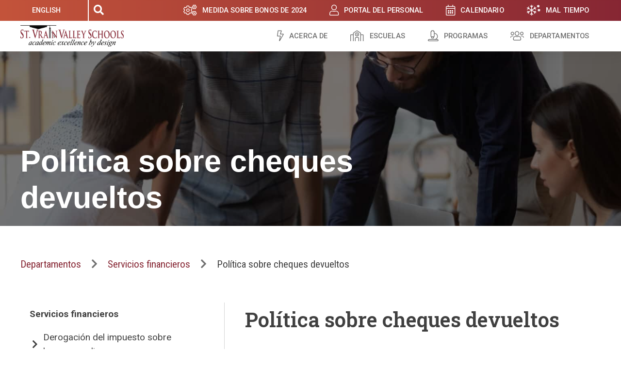

--- FILE ---
content_type: text/html; charset=UTF-8
request_url: https://www.svvsd.org/es/departments/financial-services/returned-check-policy/
body_size: 43766
content:
<!doctype html>
<html translate="no" lang="es">
<head>
	<meta charset="UTF-8"><script type="text/javascript">(window.NREUM||(NREUM={})).init={ajax:{deny_list:["bam.nr-data.net"]},feature_flags:["soft_nav"]};(window.NREUM||(NREUM={})).loader_config={licenseKey:"NRJS-8575e068edb9189bb5d",applicationID:"305084559",browserID:"330779744"};;/*! For license information please see nr-loader-rum-1.308.0.min.js.LICENSE.txt */
(()=>{var e,t,r={163:(e,t,r)=>{"use strict";r.d(t,{j:()=>E});var n=r(384),i=r(1741);var a=r(2555);r(860).K7.genericEvents;const s="experimental.resources",o="register",c=e=>{if(!e||"string"!=typeof e)return!1;try{document.createDocumentFragment().querySelector(e)}catch{return!1}return!0};var d=r(2614),u=r(944),l=r(8122);const f="[data-nr-mask]",g=e=>(0,l.a)(e,(()=>{const e={feature_flags:[],experimental:{allow_registered_children:!1,resources:!1},mask_selector:"*",block_selector:"[data-nr-block]",mask_input_options:{color:!1,date:!1,"datetime-local":!1,email:!1,month:!1,number:!1,range:!1,search:!1,tel:!1,text:!1,time:!1,url:!1,week:!1,textarea:!1,select:!1,password:!0}};return{ajax:{deny_list:void 0,block_internal:!0,enabled:!0,autoStart:!0},api:{get allow_registered_children(){return e.feature_flags.includes(o)||e.experimental.allow_registered_children},set allow_registered_children(t){e.experimental.allow_registered_children=t},duplicate_registered_data:!1},browser_consent_mode:{enabled:!1},distributed_tracing:{enabled:void 0,exclude_newrelic_header:void 0,cors_use_newrelic_header:void 0,cors_use_tracecontext_headers:void 0,allowed_origins:void 0},get feature_flags(){return e.feature_flags},set feature_flags(t){e.feature_flags=t},generic_events:{enabled:!0,autoStart:!0},harvest:{interval:30},jserrors:{enabled:!0,autoStart:!0},logging:{enabled:!0,autoStart:!0},metrics:{enabled:!0,autoStart:!0},obfuscate:void 0,page_action:{enabled:!0},page_view_event:{enabled:!0,autoStart:!0},page_view_timing:{enabled:!0,autoStart:!0},performance:{capture_marks:!1,capture_measures:!1,capture_detail:!0,resources:{get enabled(){return e.feature_flags.includes(s)||e.experimental.resources},set enabled(t){e.experimental.resources=t},asset_types:[],first_party_domains:[],ignore_newrelic:!0}},privacy:{cookies_enabled:!0},proxy:{assets:void 0,beacon:void 0},session:{expiresMs:d.wk,inactiveMs:d.BB},session_replay:{autoStart:!0,enabled:!1,preload:!1,sampling_rate:10,error_sampling_rate:100,collect_fonts:!1,inline_images:!1,fix_stylesheets:!0,mask_all_inputs:!0,get mask_text_selector(){return e.mask_selector},set mask_text_selector(t){c(t)?e.mask_selector="".concat(t,",").concat(f):""===t||null===t?e.mask_selector=f:(0,u.R)(5,t)},get block_class(){return"nr-block"},get ignore_class(){return"nr-ignore"},get mask_text_class(){return"nr-mask"},get block_selector(){return e.block_selector},set block_selector(t){c(t)?e.block_selector+=",".concat(t):""!==t&&(0,u.R)(6,t)},get mask_input_options(){return e.mask_input_options},set mask_input_options(t){t&&"object"==typeof t?e.mask_input_options={...t,password:!0}:(0,u.R)(7,t)}},session_trace:{enabled:!0,autoStart:!0},soft_navigations:{enabled:!0,autoStart:!0},spa:{enabled:!0,autoStart:!0},ssl:void 0,user_actions:{enabled:!0,elementAttributes:["id","className","tagName","type"]}}})());var p=r(6154),m=r(9324);let h=0;const v={buildEnv:m.F3,distMethod:m.Xs,version:m.xv,originTime:p.WN},b={consented:!1},y={appMetadata:{},get consented(){return this.session?.state?.consent||b.consented},set consented(e){b.consented=e},customTransaction:void 0,denyList:void 0,disabled:!1,harvester:void 0,isolatedBacklog:!1,isRecording:!1,loaderType:void 0,maxBytes:3e4,obfuscator:void 0,onerror:void 0,ptid:void 0,releaseIds:{},session:void 0,timeKeeper:void 0,registeredEntities:[],jsAttributesMetadata:{bytes:0},get harvestCount(){return++h}},_=e=>{const t=(0,l.a)(e,y),r=Object.keys(v).reduce((e,t)=>(e[t]={value:v[t],writable:!1,configurable:!0,enumerable:!0},e),{});return Object.defineProperties(t,r)};var w=r(5701);const x=e=>{const t=e.startsWith("http");e+="/",r.p=t?e:"https://"+e};var R=r(7836),k=r(3241);const A={accountID:void 0,trustKey:void 0,agentID:void 0,licenseKey:void 0,applicationID:void 0,xpid:void 0},S=e=>(0,l.a)(e,A),T=new Set;function E(e,t={},r,s){let{init:o,info:c,loader_config:d,runtime:u={},exposed:l=!0}=t;if(!c){const e=(0,n.pV)();o=e.init,c=e.info,d=e.loader_config}e.init=g(o||{}),e.loader_config=S(d||{}),c.jsAttributes??={},p.bv&&(c.jsAttributes.isWorker=!0),e.info=(0,a.D)(c);const f=e.init,m=[c.beacon,c.errorBeacon];T.has(e.agentIdentifier)||(f.proxy.assets&&(x(f.proxy.assets),m.push(f.proxy.assets)),f.proxy.beacon&&m.push(f.proxy.beacon),e.beacons=[...m],function(e){const t=(0,n.pV)();Object.getOwnPropertyNames(i.W.prototype).forEach(r=>{const n=i.W.prototype[r];if("function"!=typeof n||"constructor"===n)return;let a=t[r];e[r]&&!1!==e.exposed&&"micro-agent"!==e.runtime?.loaderType&&(t[r]=(...t)=>{const n=e[r](...t);return a?a(...t):n})})}(e),(0,n.US)("activatedFeatures",w.B)),u.denyList=[...f.ajax.deny_list||[],...f.ajax.block_internal?m:[]],u.ptid=e.agentIdentifier,u.loaderType=r,e.runtime=_(u),T.has(e.agentIdentifier)||(e.ee=R.ee.get(e.agentIdentifier),e.exposed=l,(0,k.W)({agentIdentifier:e.agentIdentifier,drained:!!w.B?.[e.agentIdentifier],type:"lifecycle",name:"initialize",feature:void 0,data:e.config})),T.add(e.agentIdentifier)}},384:(e,t,r)=>{"use strict";r.d(t,{NT:()=>s,US:()=>u,Zm:()=>o,bQ:()=>d,dV:()=>c,pV:()=>l});var n=r(6154),i=r(1863),a=r(1910);const s={beacon:"bam.nr-data.net",errorBeacon:"bam.nr-data.net"};function o(){return n.gm.NREUM||(n.gm.NREUM={}),void 0===n.gm.newrelic&&(n.gm.newrelic=n.gm.NREUM),n.gm.NREUM}function c(){let e=o();return e.o||(e.o={ST:n.gm.setTimeout,SI:n.gm.setImmediate||n.gm.setInterval,CT:n.gm.clearTimeout,XHR:n.gm.XMLHttpRequest,REQ:n.gm.Request,EV:n.gm.Event,PR:n.gm.Promise,MO:n.gm.MutationObserver,FETCH:n.gm.fetch,WS:n.gm.WebSocket},(0,a.i)(...Object.values(e.o))),e}function d(e,t){let r=o();r.initializedAgents??={},t.initializedAt={ms:(0,i.t)(),date:new Date},r.initializedAgents[e]=t}function u(e,t){o()[e]=t}function l(){return function(){let e=o();const t=e.info||{};e.info={beacon:s.beacon,errorBeacon:s.errorBeacon,...t}}(),function(){let e=o();const t=e.init||{};e.init={...t}}(),c(),function(){let e=o();const t=e.loader_config||{};e.loader_config={...t}}(),o()}},782:(e,t,r)=>{"use strict";r.d(t,{T:()=>n});const n=r(860).K7.pageViewTiming},860:(e,t,r)=>{"use strict";r.d(t,{$J:()=>u,K7:()=>c,P3:()=>d,XX:()=>i,Yy:()=>o,df:()=>a,qY:()=>n,v4:()=>s});const n="events",i="jserrors",a="browser/blobs",s="rum",o="browser/logs",c={ajax:"ajax",genericEvents:"generic_events",jserrors:i,logging:"logging",metrics:"metrics",pageAction:"page_action",pageViewEvent:"page_view_event",pageViewTiming:"page_view_timing",sessionReplay:"session_replay",sessionTrace:"session_trace",softNav:"soft_navigations",spa:"spa"},d={[c.pageViewEvent]:1,[c.pageViewTiming]:2,[c.metrics]:3,[c.jserrors]:4,[c.spa]:5,[c.ajax]:6,[c.sessionTrace]:7,[c.softNav]:8,[c.sessionReplay]:9,[c.logging]:10,[c.genericEvents]:11},u={[c.pageViewEvent]:s,[c.pageViewTiming]:n,[c.ajax]:n,[c.spa]:n,[c.softNav]:n,[c.metrics]:i,[c.jserrors]:i,[c.sessionTrace]:a,[c.sessionReplay]:a,[c.logging]:o,[c.genericEvents]:"ins"}},944:(e,t,r)=>{"use strict";r.d(t,{R:()=>i});var n=r(3241);function i(e,t){"function"==typeof console.debug&&(console.debug("New Relic Warning: https://github.com/newrelic/newrelic-browser-agent/blob/main/docs/warning-codes.md#".concat(e),t),(0,n.W)({agentIdentifier:null,drained:null,type:"data",name:"warn",feature:"warn",data:{code:e,secondary:t}}))}},1687:(e,t,r)=>{"use strict";r.d(t,{Ak:()=>d,Ze:()=>f,x3:()=>u});var n=r(3241),i=r(7836),a=r(3606),s=r(860),o=r(2646);const c={};function d(e,t){const r={staged:!1,priority:s.P3[t]||0};l(e),c[e].get(t)||c[e].set(t,r)}function u(e,t){e&&c[e]&&(c[e].get(t)&&c[e].delete(t),p(e,t,!1),c[e].size&&g(e))}function l(e){if(!e)throw new Error("agentIdentifier required");c[e]||(c[e]=new Map)}function f(e="",t="feature",r=!1){if(l(e),!e||!c[e].get(t)||r)return p(e,t);c[e].get(t).staged=!0,g(e)}function g(e){const t=Array.from(c[e]);t.every(([e,t])=>t.staged)&&(t.sort((e,t)=>e[1].priority-t[1].priority),t.forEach(([t])=>{c[e].delete(t),p(e,t)}))}function p(e,t,r=!0){const s=e?i.ee.get(e):i.ee,c=a.i.handlers;if(!s.aborted&&s.backlog&&c){if((0,n.W)({agentIdentifier:e,type:"lifecycle",name:"drain",feature:t}),r){const e=s.backlog[t],r=c[t];if(r){for(let t=0;e&&t<e.length;++t)m(e[t],r);Object.entries(r).forEach(([e,t])=>{Object.values(t||{}).forEach(t=>{t[0]?.on&&t[0]?.context()instanceof o.y&&t[0].on(e,t[1])})})}}s.isolatedBacklog||delete c[t],s.backlog[t]=null,s.emit("drain-"+t,[])}}function m(e,t){var r=e[1];Object.values(t[r]||{}).forEach(t=>{var r=e[0];if(t[0]===r){var n=t[1],i=e[3],a=e[2];n.apply(i,a)}})}},1738:(e,t,r)=>{"use strict";r.d(t,{U:()=>g,Y:()=>f});var n=r(3241),i=r(9908),a=r(1863),s=r(944),o=r(5701),c=r(3969),d=r(8362),u=r(860),l=r(4261);function f(e,t,r,a){const f=a||r;!f||f[e]&&f[e]!==d.d.prototype[e]||(f[e]=function(){(0,i.p)(c.xV,["API/"+e+"/called"],void 0,u.K7.metrics,r.ee),(0,n.W)({agentIdentifier:r.agentIdentifier,drained:!!o.B?.[r.agentIdentifier],type:"data",name:"api",feature:l.Pl+e,data:{}});try{return t.apply(this,arguments)}catch(e){(0,s.R)(23,e)}})}function g(e,t,r,n,s){const o=e.info;null===r?delete o.jsAttributes[t]:o.jsAttributes[t]=r,(s||null===r)&&(0,i.p)(l.Pl+n,[(0,a.t)(),t,r],void 0,"session",e.ee)}},1741:(e,t,r)=>{"use strict";r.d(t,{W:()=>a});var n=r(944),i=r(4261);class a{#e(e,...t){if(this[e]!==a.prototype[e])return this[e](...t);(0,n.R)(35,e)}addPageAction(e,t){return this.#e(i.hG,e,t)}register(e){return this.#e(i.eY,e)}recordCustomEvent(e,t){return this.#e(i.fF,e,t)}setPageViewName(e,t){return this.#e(i.Fw,e,t)}setCustomAttribute(e,t,r){return this.#e(i.cD,e,t,r)}noticeError(e,t){return this.#e(i.o5,e,t)}setUserId(e,t=!1){return this.#e(i.Dl,e,t)}setApplicationVersion(e){return this.#e(i.nb,e)}setErrorHandler(e){return this.#e(i.bt,e)}addRelease(e,t){return this.#e(i.k6,e,t)}log(e,t){return this.#e(i.$9,e,t)}start(){return this.#e(i.d3)}finished(e){return this.#e(i.BL,e)}recordReplay(){return this.#e(i.CH)}pauseReplay(){return this.#e(i.Tb)}addToTrace(e){return this.#e(i.U2,e)}setCurrentRouteName(e){return this.#e(i.PA,e)}interaction(e){return this.#e(i.dT,e)}wrapLogger(e,t,r){return this.#e(i.Wb,e,t,r)}measure(e,t){return this.#e(i.V1,e,t)}consent(e){return this.#e(i.Pv,e)}}},1863:(e,t,r)=>{"use strict";function n(){return Math.floor(performance.now())}r.d(t,{t:()=>n})},1910:(e,t,r)=>{"use strict";r.d(t,{i:()=>a});var n=r(944);const i=new Map;function a(...e){return e.every(e=>{if(i.has(e))return i.get(e);const t="function"==typeof e?e.toString():"",r=t.includes("[native code]"),a=t.includes("nrWrapper");return r||a||(0,n.R)(64,e?.name||t),i.set(e,r),r})}},2555:(e,t,r)=>{"use strict";r.d(t,{D:()=>o,f:()=>s});var n=r(384),i=r(8122);const a={beacon:n.NT.beacon,errorBeacon:n.NT.errorBeacon,licenseKey:void 0,applicationID:void 0,sa:void 0,queueTime:void 0,applicationTime:void 0,ttGuid:void 0,user:void 0,account:void 0,product:void 0,extra:void 0,jsAttributes:{},userAttributes:void 0,atts:void 0,transactionName:void 0,tNamePlain:void 0};function s(e){try{return!!e.licenseKey&&!!e.errorBeacon&&!!e.applicationID}catch(e){return!1}}const o=e=>(0,i.a)(e,a)},2614:(e,t,r)=>{"use strict";r.d(t,{BB:()=>s,H3:()=>n,g:()=>d,iL:()=>c,tS:()=>o,uh:()=>i,wk:()=>a});const n="NRBA",i="SESSION",a=144e5,s=18e5,o={STARTED:"session-started",PAUSE:"session-pause",RESET:"session-reset",RESUME:"session-resume",UPDATE:"session-update"},c={SAME_TAB:"same-tab",CROSS_TAB:"cross-tab"},d={OFF:0,FULL:1,ERROR:2}},2646:(e,t,r)=>{"use strict";r.d(t,{y:()=>n});class n{constructor(e){this.contextId=e}}},2843:(e,t,r)=>{"use strict";r.d(t,{G:()=>a,u:()=>i});var n=r(3878);function i(e,t=!1,r,i){(0,n.DD)("visibilitychange",function(){if(t)return void("hidden"===document.visibilityState&&e());e(document.visibilityState)},r,i)}function a(e,t,r){(0,n.sp)("pagehide",e,t,r)}},3241:(e,t,r)=>{"use strict";r.d(t,{W:()=>a});var n=r(6154);const i="newrelic";function a(e={}){try{n.gm.dispatchEvent(new CustomEvent(i,{detail:e}))}catch(e){}}},3606:(e,t,r)=>{"use strict";r.d(t,{i:()=>a});var n=r(9908);a.on=s;var i=a.handlers={};function a(e,t,r,a){s(a||n.d,i,e,t,r)}function s(e,t,r,i,a){a||(a="feature"),e||(e=n.d);var s=t[a]=t[a]||{};(s[r]=s[r]||[]).push([e,i])}},3878:(e,t,r)=>{"use strict";function n(e,t){return{capture:e,passive:!1,signal:t}}function i(e,t,r=!1,i){window.addEventListener(e,t,n(r,i))}function a(e,t,r=!1,i){document.addEventListener(e,t,n(r,i))}r.d(t,{DD:()=>a,jT:()=>n,sp:()=>i})},3969:(e,t,r)=>{"use strict";r.d(t,{TZ:()=>n,XG:()=>o,rs:()=>i,xV:()=>s,z_:()=>a});const n=r(860).K7.metrics,i="sm",a="cm",s="storeSupportabilityMetrics",o="storeEventMetrics"},4234:(e,t,r)=>{"use strict";r.d(t,{W:()=>a});var n=r(7836),i=r(1687);class a{constructor(e,t){this.agentIdentifier=e,this.ee=n.ee.get(e),this.featureName=t,this.blocked=!1}deregisterDrain(){(0,i.x3)(this.agentIdentifier,this.featureName)}}},4261:(e,t,r)=>{"use strict";r.d(t,{$9:()=>d,BL:()=>o,CH:()=>g,Dl:()=>_,Fw:()=>y,PA:()=>h,Pl:()=>n,Pv:()=>k,Tb:()=>l,U2:()=>a,V1:()=>R,Wb:()=>x,bt:()=>b,cD:()=>v,d3:()=>w,dT:()=>c,eY:()=>p,fF:()=>f,hG:()=>i,k6:()=>s,nb:()=>m,o5:()=>u});const n="api-",i="addPageAction",a="addToTrace",s="addRelease",o="finished",c="interaction",d="log",u="noticeError",l="pauseReplay",f="recordCustomEvent",g="recordReplay",p="register",m="setApplicationVersion",h="setCurrentRouteName",v="setCustomAttribute",b="setErrorHandler",y="setPageViewName",_="setUserId",w="start",x="wrapLogger",R="measure",k="consent"},5289:(e,t,r)=>{"use strict";r.d(t,{GG:()=>s,Qr:()=>c,sB:()=>o});var n=r(3878),i=r(6389);function a(){return"undefined"==typeof document||"complete"===document.readyState}function s(e,t){if(a())return e();const r=(0,i.J)(e),s=setInterval(()=>{a()&&(clearInterval(s),r())},500);(0,n.sp)("load",r,t)}function o(e){if(a())return e();(0,n.DD)("DOMContentLoaded",e)}function c(e){if(a())return e();(0,n.sp)("popstate",e)}},5607:(e,t,r)=>{"use strict";r.d(t,{W:()=>n});const n=(0,r(9566).bz)()},5701:(e,t,r)=>{"use strict";r.d(t,{B:()=>a,t:()=>s});var n=r(3241);const i=new Set,a={};function s(e,t){const r=t.agentIdentifier;a[r]??={},e&&"object"==typeof e&&(i.has(r)||(t.ee.emit("rumresp",[e]),a[r]=e,i.add(r),(0,n.W)({agentIdentifier:r,loaded:!0,drained:!0,type:"lifecycle",name:"load",feature:void 0,data:e})))}},6154:(e,t,r)=>{"use strict";r.d(t,{OF:()=>c,RI:()=>i,WN:()=>u,bv:()=>a,eN:()=>l,gm:()=>s,mw:()=>o,sb:()=>d});var n=r(1863);const i="undefined"!=typeof window&&!!window.document,a="undefined"!=typeof WorkerGlobalScope&&("undefined"!=typeof self&&self instanceof WorkerGlobalScope&&self.navigator instanceof WorkerNavigator||"undefined"!=typeof globalThis&&globalThis instanceof WorkerGlobalScope&&globalThis.navigator instanceof WorkerNavigator),s=i?window:"undefined"!=typeof WorkerGlobalScope&&("undefined"!=typeof self&&self instanceof WorkerGlobalScope&&self||"undefined"!=typeof globalThis&&globalThis instanceof WorkerGlobalScope&&globalThis),o=Boolean("hidden"===s?.document?.visibilityState),c=/iPad|iPhone|iPod/.test(s.navigator?.userAgent),d=c&&"undefined"==typeof SharedWorker,u=((()=>{const e=s.navigator?.userAgent?.match(/Firefox[/\s](\d+\.\d+)/);Array.isArray(e)&&e.length>=2&&e[1]})(),Date.now()-(0,n.t)()),l=()=>"undefined"!=typeof PerformanceNavigationTiming&&s?.performance?.getEntriesByType("navigation")?.[0]?.responseStart},6389:(e,t,r)=>{"use strict";function n(e,t=500,r={}){const n=r?.leading||!1;let i;return(...r)=>{n&&void 0===i&&(e.apply(this,r),i=setTimeout(()=>{i=clearTimeout(i)},t)),n||(clearTimeout(i),i=setTimeout(()=>{e.apply(this,r)},t))}}function i(e){let t=!1;return(...r)=>{t||(t=!0,e.apply(this,r))}}r.d(t,{J:()=>i,s:()=>n})},6630:(e,t,r)=>{"use strict";r.d(t,{T:()=>n});const n=r(860).K7.pageViewEvent},7699:(e,t,r)=>{"use strict";r.d(t,{It:()=>a,KC:()=>o,No:()=>i,qh:()=>s});var n=r(860);const i=16e3,a=1e6,s="SESSION_ERROR",o={[n.K7.logging]:!0,[n.K7.genericEvents]:!1,[n.K7.jserrors]:!1,[n.K7.ajax]:!1}},7836:(e,t,r)=>{"use strict";r.d(t,{P:()=>o,ee:()=>c});var n=r(384),i=r(8990),a=r(2646),s=r(5607);const o="nr@context:".concat(s.W),c=function e(t,r){var n={},s={},u={},l=!1;try{l=16===r.length&&d.initializedAgents?.[r]?.runtime.isolatedBacklog}catch(e){}var f={on:p,addEventListener:p,removeEventListener:function(e,t){var r=n[e];if(!r)return;for(var i=0;i<r.length;i++)r[i]===t&&r.splice(i,1)},emit:function(e,r,n,i,a){!1!==a&&(a=!0);if(c.aborted&&!i)return;t&&a&&t.emit(e,r,n);var o=g(n);m(e).forEach(e=>{e.apply(o,r)});var d=v()[s[e]];d&&d.push([f,e,r,o]);return o},get:h,listeners:m,context:g,buffer:function(e,t){const r=v();if(t=t||"feature",f.aborted)return;Object.entries(e||{}).forEach(([e,n])=>{s[n]=t,t in r||(r[t]=[])})},abort:function(){f._aborted=!0,Object.keys(f.backlog).forEach(e=>{delete f.backlog[e]})},isBuffering:function(e){return!!v()[s[e]]},debugId:r,backlog:l?{}:t&&"object"==typeof t.backlog?t.backlog:{},isolatedBacklog:l};return Object.defineProperty(f,"aborted",{get:()=>{let e=f._aborted||!1;return e||(t&&(e=t.aborted),e)}}),f;function g(e){return e&&e instanceof a.y?e:e?(0,i.I)(e,o,()=>new a.y(o)):new a.y(o)}function p(e,t){n[e]=m(e).concat(t)}function m(e){return n[e]||[]}function h(t){return u[t]=u[t]||e(f,t)}function v(){return f.backlog}}(void 0,"globalEE"),d=(0,n.Zm)();d.ee||(d.ee=c)},8122:(e,t,r)=>{"use strict";r.d(t,{a:()=>i});var n=r(944);function i(e,t){try{if(!e||"object"!=typeof e)return(0,n.R)(3);if(!t||"object"!=typeof t)return(0,n.R)(4);const r=Object.create(Object.getPrototypeOf(t),Object.getOwnPropertyDescriptors(t)),a=0===Object.keys(r).length?e:r;for(let s in a)if(void 0!==e[s])try{if(null===e[s]){r[s]=null;continue}Array.isArray(e[s])&&Array.isArray(t[s])?r[s]=Array.from(new Set([...e[s],...t[s]])):"object"==typeof e[s]&&"object"==typeof t[s]?r[s]=i(e[s],t[s]):r[s]=e[s]}catch(e){r[s]||(0,n.R)(1,e)}return r}catch(e){(0,n.R)(2,e)}}},8362:(e,t,r)=>{"use strict";r.d(t,{d:()=>a});var n=r(9566),i=r(1741);class a extends i.W{agentIdentifier=(0,n.LA)(16)}},8374:(e,t,r)=>{r.nc=(()=>{try{return document?.currentScript?.nonce}catch(e){}return""})()},8990:(e,t,r)=>{"use strict";r.d(t,{I:()=>i});var n=Object.prototype.hasOwnProperty;function i(e,t,r){if(n.call(e,t))return e[t];var i=r();if(Object.defineProperty&&Object.keys)try{return Object.defineProperty(e,t,{value:i,writable:!0,enumerable:!1}),i}catch(e){}return e[t]=i,i}},9324:(e,t,r)=>{"use strict";r.d(t,{F3:()=>i,Xs:()=>a,xv:()=>n});const n="1.308.0",i="PROD",a="CDN"},9566:(e,t,r)=>{"use strict";r.d(t,{LA:()=>o,bz:()=>s});var n=r(6154);const i="xxxxxxxx-xxxx-4xxx-yxxx-xxxxxxxxxxxx";function a(e,t){return e?15&e[t]:16*Math.random()|0}function s(){const e=n.gm?.crypto||n.gm?.msCrypto;let t,r=0;return e&&e.getRandomValues&&(t=e.getRandomValues(new Uint8Array(30))),i.split("").map(e=>"x"===e?a(t,r++).toString(16):"y"===e?(3&a()|8).toString(16):e).join("")}function o(e){const t=n.gm?.crypto||n.gm?.msCrypto;let r,i=0;t&&t.getRandomValues&&(r=t.getRandomValues(new Uint8Array(e)));const s=[];for(var o=0;o<e;o++)s.push(a(r,i++).toString(16));return s.join("")}},9908:(e,t,r)=>{"use strict";r.d(t,{d:()=>n,p:()=>i});var n=r(7836).ee.get("handle");function i(e,t,r,i,a){a?(a.buffer([e],i),a.emit(e,t,r)):(n.buffer([e],i),n.emit(e,t,r))}}},n={};function i(e){var t=n[e];if(void 0!==t)return t.exports;var a=n[e]={exports:{}};return r[e](a,a.exports,i),a.exports}i.m=r,i.d=(e,t)=>{for(var r in t)i.o(t,r)&&!i.o(e,r)&&Object.defineProperty(e,r,{enumerable:!0,get:t[r]})},i.f={},i.e=e=>Promise.all(Object.keys(i.f).reduce((t,r)=>(i.f[r](e,t),t),[])),i.u=e=>"nr-rum-1.308.0.min.js",i.o=(e,t)=>Object.prototype.hasOwnProperty.call(e,t),e={},t="NRBA-1.308.0.PROD:",i.l=(r,n,a,s)=>{if(e[r])e[r].push(n);else{var o,c;if(void 0!==a)for(var d=document.getElementsByTagName("script"),u=0;u<d.length;u++){var l=d[u];if(l.getAttribute("src")==r||l.getAttribute("data-webpack")==t+a){o=l;break}}if(!o){c=!0;var f={296:"sha512-+MIMDsOcckGXa1EdWHqFNv7P+JUkd5kQwCBr3KE6uCvnsBNUrdSt4a/3/L4j4TxtnaMNjHpza2/erNQbpacJQA=="};(o=document.createElement("script")).charset="utf-8",i.nc&&o.setAttribute("nonce",i.nc),o.setAttribute("data-webpack",t+a),o.src=r,0!==o.src.indexOf(window.location.origin+"/")&&(o.crossOrigin="anonymous"),f[s]&&(o.integrity=f[s])}e[r]=[n];var g=(t,n)=>{o.onerror=o.onload=null,clearTimeout(p);var i=e[r];if(delete e[r],o.parentNode&&o.parentNode.removeChild(o),i&&i.forEach(e=>e(n)),t)return t(n)},p=setTimeout(g.bind(null,void 0,{type:"timeout",target:o}),12e4);o.onerror=g.bind(null,o.onerror),o.onload=g.bind(null,o.onload),c&&document.head.appendChild(o)}},i.r=e=>{"undefined"!=typeof Symbol&&Symbol.toStringTag&&Object.defineProperty(e,Symbol.toStringTag,{value:"Module"}),Object.defineProperty(e,"__esModule",{value:!0})},i.p="https://js-agent.newrelic.com/",(()=>{var e={374:0,840:0};i.f.j=(t,r)=>{var n=i.o(e,t)?e[t]:void 0;if(0!==n)if(n)r.push(n[2]);else{var a=new Promise((r,i)=>n=e[t]=[r,i]);r.push(n[2]=a);var s=i.p+i.u(t),o=new Error;i.l(s,r=>{if(i.o(e,t)&&(0!==(n=e[t])&&(e[t]=void 0),n)){var a=r&&("load"===r.type?"missing":r.type),s=r&&r.target&&r.target.src;o.message="Loading chunk "+t+" failed: ("+a+": "+s+")",o.name="ChunkLoadError",o.type=a,o.request=s,n[1](o)}},"chunk-"+t,t)}};var t=(t,r)=>{var n,a,[s,o,c]=r,d=0;if(s.some(t=>0!==e[t])){for(n in o)i.o(o,n)&&(i.m[n]=o[n]);if(c)c(i)}for(t&&t(r);d<s.length;d++)a=s[d],i.o(e,a)&&e[a]&&e[a][0](),e[a]=0},r=self["webpackChunk:NRBA-1.308.0.PROD"]=self["webpackChunk:NRBA-1.308.0.PROD"]||[];r.forEach(t.bind(null,0)),r.push=t.bind(null,r.push.bind(r))})(),(()=>{"use strict";i(8374);var e=i(8362),t=i(860);const r=Object.values(t.K7);var n=i(163);var a=i(9908),s=i(1863),o=i(4261),c=i(1738);var d=i(1687),u=i(4234),l=i(5289),f=i(6154),g=i(944),p=i(384);const m=e=>f.RI&&!0===e?.privacy.cookies_enabled;function h(e){return!!(0,p.dV)().o.MO&&m(e)&&!0===e?.session_trace.enabled}var v=i(6389),b=i(7699);class y extends u.W{constructor(e,t){super(e.agentIdentifier,t),this.agentRef=e,this.abortHandler=void 0,this.featAggregate=void 0,this.loadedSuccessfully=void 0,this.onAggregateImported=new Promise(e=>{this.loadedSuccessfully=e}),this.deferred=Promise.resolve(),!1===e.init[this.featureName].autoStart?this.deferred=new Promise((t,r)=>{this.ee.on("manual-start-all",(0,v.J)(()=>{(0,d.Ak)(e.agentIdentifier,this.featureName),t()}))}):(0,d.Ak)(e.agentIdentifier,t)}importAggregator(e,t,r={}){if(this.featAggregate)return;const n=async()=>{let n;await this.deferred;try{if(m(e.init)){const{setupAgentSession:t}=await i.e(296).then(i.bind(i,3305));n=t(e)}}catch(e){(0,g.R)(20,e),this.ee.emit("internal-error",[e]),(0,a.p)(b.qh,[e],void 0,this.featureName,this.ee)}try{if(!this.#t(this.featureName,n,e.init))return(0,d.Ze)(this.agentIdentifier,this.featureName),void this.loadedSuccessfully(!1);const{Aggregate:i}=await t();this.featAggregate=new i(e,r),e.runtime.harvester.initializedAggregates.push(this.featAggregate),this.loadedSuccessfully(!0)}catch(e){(0,g.R)(34,e),this.abortHandler?.(),(0,d.Ze)(this.agentIdentifier,this.featureName,!0),this.loadedSuccessfully(!1),this.ee&&this.ee.abort()}};f.RI?(0,l.GG)(()=>n(),!0):n()}#t(e,r,n){if(this.blocked)return!1;switch(e){case t.K7.sessionReplay:return h(n)&&!!r;case t.K7.sessionTrace:return!!r;default:return!0}}}var _=i(6630),w=i(2614),x=i(3241);class R extends y{static featureName=_.T;constructor(e){var t;super(e,_.T),this.setupInspectionEvents(e.agentIdentifier),t=e,(0,c.Y)(o.Fw,function(e,r){"string"==typeof e&&("/"!==e.charAt(0)&&(e="/"+e),t.runtime.customTransaction=(r||"http://custom.transaction")+e,(0,a.p)(o.Pl+o.Fw,[(0,s.t)()],void 0,void 0,t.ee))},t),this.importAggregator(e,()=>i.e(296).then(i.bind(i,3943)))}setupInspectionEvents(e){const t=(t,r)=>{t&&(0,x.W)({agentIdentifier:e,timeStamp:t.timeStamp,loaded:"complete"===t.target.readyState,type:"window",name:r,data:t.target.location+""})};(0,l.sB)(e=>{t(e,"DOMContentLoaded")}),(0,l.GG)(e=>{t(e,"load")}),(0,l.Qr)(e=>{t(e,"navigate")}),this.ee.on(w.tS.UPDATE,(t,r)=>{(0,x.W)({agentIdentifier:e,type:"lifecycle",name:"session",data:r})})}}class k extends e.d{constructor(e){var t;(super(),f.gm)?(this.features={},(0,p.bQ)(this.agentIdentifier,this),this.desiredFeatures=new Set(e.features||[]),this.desiredFeatures.add(R),(0,n.j)(this,e,e.loaderType||"agent"),t=this,(0,c.Y)(o.cD,function(e,r,n=!1){if("string"==typeof e){if(["string","number","boolean"].includes(typeof r)||null===r)return(0,c.U)(t,e,r,o.cD,n);(0,g.R)(40,typeof r)}else(0,g.R)(39,typeof e)},t),function(e){(0,c.Y)(o.Dl,function(t,r=!1){if("string"!=typeof t&&null!==t)return void(0,g.R)(41,typeof t);const n=e.info.jsAttributes["enduser.id"];r&&null!=n&&n!==t?(0,a.p)(o.Pl+"setUserIdAndResetSession",[t],void 0,"session",e.ee):(0,c.U)(e,"enduser.id",t,o.Dl,!0)},e)}(this),function(e){(0,c.Y)(o.nb,function(t){if("string"==typeof t||null===t)return(0,c.U)(e,"application.version",t,o.nb,!1);(0,g.R)(42,typeof t)},e)}(this),function(e){(0,c.Y)(o.d3,function(){e.ee.emit("manual-start-all")},e)}(this),function(e){(0,c.Y)(o.Pv,function(t=!0){if("boolean"==typeof t){if((0,a.p)(o.Pl+o.Pv,[t],void 0,"session",e.ee),e.runtime.consented=t,t){const t=e.features.page_view_event;t.onAggregateImported.then(e=>{const r=t.featAggregate;e&&!r.sentRum&&r.sendRum()})}}else(0,g.R)(65,typeof t)},e)}(this),this.run()):(0,g.R)(21)}get config(){return{info:this.info,init:this.init,loader_config:this.loader_config,runtime:this.runtime}}get api(){return this}run(){try{const e=function(e){const t={};return r.forEach(r=>{t[r]=!!e[r]?.enabled}),t}(this.init),n=[...this.desiredFeatures];n.sort((e,r)=>t.P3[e.featureName]-t.P3[r.featureName]),n.forEach(r=>{if(!e[r.featureName]&&r.featureName!==t.K7.pageViewEvent)return;if(r.featureName===t.K7.spa)return void(0,g.R)(67);const n=function(e){switch(e){case t.K7.ajax:return[t.K7.jserrors];case t.K7.sessionTrace:return[t.K7.ajax,t.K7.pageViewEvent];case t.K7.sessionReplay:return[t.K7.sessionTrace];case t.K7.pageViewTiming:return[t.K7.pageViewEvent];default:return[]}}(r.featureName).filter(e=>!(e in this.features));n.length>0&&(0,g.R)(36,{targetFeature:r.featureName,missingDependencies:n}),this.features[r.featureName]=new r(this)})}catch(e){(0,g.R)(22,e);for(const e in this.features)this.features[e].abortHandler?.();const t=(0,p.Zm)();delete t.initializedAgents[this.agentIdentifier]?.features,delete this.sharedAggregator;return t.ee.get(this.agentIdentifier).abort(),!1}}}var A=i(2843),S=i(782);class T extends y{static featureName=S.T;constructor(e){super(e,S.T),f.RI&&((0,A.u)(()=>(0,a.p)("docHidden",[(0,s.t)()],void 0,S.T,this.ee),!0),(0,A.G)(()=>(0,a.p)("winPagehide",[(0,s.t)()],void 0,S.T,this.ee)),this.importAggregator(e,()=>i.e(296).then(i.bind(i,2117))))}}var E=i(3969);class I extends y{static featureName=E.TZ;constructor(e){super(e,E.TZ),f.RI&&document.addEventListener("securitypolicyviolation",e=>{(0,a.p)(E.xV,["Generic/CSPViolation/Detected"],void 0,this.featureName,this.ee)}),this.importAggregator(e,()=>i.e(296).then(i.bind(i,9623)))}}new k({features:[R,T,I],loaderType:"lite"})})()})();</script>
	<meta name="viewport" content="width=device-width, initial-scale=1">
	<link rel="profile" href="https://gmpg.org/xfn/11">
	<script defer src="https://cdn.jsdelivr.net/npm/@alpinejs/focus@3.x.x/dist/cdn.min.js"></script>
	<script defer src="https://cdn.jsdelivr.net/npm/@alpinejs/collapse@3.x.x/dist/cdn.min.js"></script>
	<script defer src="https://cdn.jsdelivr.net/npm/alpinejs@3.x.x/dist/cdn.min.js"></script>
 <script src="https://kit.fontawesome.com/47aa8d7778.js" crossorigin="anonymous"></script>

<title>Política sobre cheques devueltos – Escuelas del Valle de St. Vrain</title>
<meta name='robots' content='max-image-preview:large' />
<link rel='dns-prefetch' href='//fonts.googleapis.com' />
<link rel="alternate" type="application/rss+xml" title="St. Vrain Valley Schools &raquo; Feed" href="https://www.svvsd.org/feed/" />
<link rel="alternate" title="oEmbed (JSON)" type="application/json+oembed" href="https://www.svvsd.org/wp-json/oembed/1.0/embed?url=https%3A%2F%2Fwww.svvsd.org%2Fdepartments%2Ffinancial-services%2Freturned-check-policy%2F" />
<link rel="alternate" title="oEmbed (XML)" type="text/xml+oembed" href="https://www.svvsd.org/wp-json/oembed/1.0/embed?url=https%3A%2F%2Fwww.svvsd.org%2Fdepartments%2Ffinancial-services%2Freturned-check-policy%2F&#038;format=xml" />
<style id='wp-img-auto-sizes-contain-inline-css' type='text/css'>
img:is([sizes=auto i],[sizes^="auto," i]){contain-intrinsic-size:3000px 1500px}
/*# sourceURL=wp-img-auto-sizes-contain-inline-css */
</style>
<style id='wp-emoji-styles-inline-css' type='text/css'>

	img.wp-smiley, img.emoji {
		display: inline !important;
		border: none !important;
		box-shadow: none !important;
		height: 1em !important;
		width: 1em !important;
		margin: 0 0.07em !important;
		vertical-align: -0.1em !important;
		background: none !important;
		padding: 0 !important;
	}
/*# sourceURL=wp-emoji-styles-inline-css */
</style>
<style id='wp-block-library-inline-css' type='text/css'>
:root{--wp-block-synced-color:#7a00df;--wp-block-synced-color--rgb:122,0,223;--wp-bound-block-color:var(--wp-block-synced-color);--wp-editor-canvas-background:#ddd;--wp-admin-theme-color:#007cba;--wp-admin-theme-color--rgb:0,124,186;--wp-admin-theme-color-darker-10:#006ba1;--wp-admin-theme-color-darker-10--rgb:0,107,160.5;--wp-admin-theme-color-darker-20:#005a87;--wp-admin-theme-color-darker-20--rgb:0,90,135;--wp-admin-border-width-focus:2px}@media (min-resolution:192dpi){:root{--wp-admin-border-width-focus:1.5px}}.wp-element-button{cursor:pointer}:root .has-very-light-gray-background-color{background-color:#eee}:root .has-very-dark-gray-background-color{background-color:#313131}:root .has-very-light-gray-color{color:#eee}:root .has-very-dark-gray-color{color:#313131}:root .has-vivid-green-cyan-to-vivid-cyan-blue-gradient-background{background:linear-gradient(135deg,#00d084,#0693e3)}:root .has-purple-crush-gradient-background{background:linear-gradient(135deg,#34e2e4,#4721fb 50%,#ab1dfe)}:root .has-hazy-dawn-gradient-background{background:linear-gradient(135deg,#faaca8,#dad0ec)}:root .has-subdued-olive-gradient-background{background:linear-gradient(135deg,#fafae1,#67a671)}:root .has-atomic-cream-gradient-background{background:linear-gradient(135deg,#fdd79a,#004a59)}:root .has-nightshade-gradient-background{background:linear-gradient(135deg,#330968,#31cdcf)}:root .has-midnight-gradient-background{background:linear-gradient(135deg,#020381,#2874fc)}:root{--wp--preset--font-size--normal:16px;--wp--preset--font-size--huge:42px}.has-regular-font-size{font-size:1em}.has-larger-font-size{font-size:2.625em}.has-normal-font-size{font-size:var(--wp--preset--font-size--normal)}.has-huge-font-size{font-size:var(--wp--preset--font-size--huge)}.has-text-align-center{text-align:center}.has-text-align-left{text-align:left}.has-text-align-right{text-align:right}.has-fit-text{white-space:nowrap!important}#end-resizable-editor-section{display:none}.aligncenter{clear:both}.items-justified-left{justify-content:flex-start}.items-justified-center{justify-content:center}.items-justified-right{justify-content:flex-end}.items-justified-space-between{justify-content:space-between}.screen-reader-text{border:0;clip-path:inset(50%);height:1px;margin:-1px;overflow:hidden;padding:0;position:absolute;width:1px;word-wrap:normal!important}.screen-reader-text:focus{background-color:#ddd;clip-path:none;color:#444;display:block;font-size:1em;height:auto;left:5px;line-height:normal;padding:15px 23px 14px;text-decoration:none;top:5px;width:auto;z-index:100000}html :where(.has-border-color){border-style:solid}html :where([style*=border-top-color]){border-top-style:solid}html :where([style*=border-right-color]){border-right-style:solid}html :where([style*=border-bottom-color]){border-bottom-style:solid}html :where([style*=border-left-color]){border-left-style:solid}html :where([style*=border-width]){border-style:solid}html :where([style*=border-top-width]){border-top-style:solid}html :where([style*=border-right-width]){border-right-style:solid}html :where([style*=border-bottom-width]){border-bottom-style:solid}html :where([style*=border-left-width]){border-left-style:solid}html :where(img[class*=wp-image-]){height:auto;max-width:100%}:where(figure){margin:0 0 1em}html :where(.is-position-sticky){--wp-admin--admin-bar--position-offset:var(--wp-admin--admin-bar--height,0px)}@media screen and (max-width:600px){html :where(.is-position-sticky){--wp-admin--admin-bar--position-offset:0px}}

/*# sourceURL=wp-block-library-inline-css */
</style><style id='wp-block-heading-inline-css' type='text/css'>
h1:where(.wp-block-heading).has-background,h2:where(.wp-block-heading).has-background,h3:where(.wp-block-heading).has-background,h4:where(.wp-block-heading).has-background,h5:where(.wp-block-heading).has-background,h6:where(.wp-block-heading).has-background{padding:1.25em 2.375em}h1.has-text-align-left[style*=writing-mode]:where([style*=vertical-lr]),h1.has-text-align-right[style*=writing-mode]:where([style*=vertical-rl]),h2.has-text-align-left[style*=writing-mode]:where([style*=vertical-lr]),h2.has-text-align-right[style*=writing-mode]:where([style*=vertical-rl]),h3.has-text-align-left[style*=writing-mode]:where([style*=vertical-lr]),h3.has-text-align-right[style*=writing-mode]:where([style*=vertical-rl]),h4.has-text-align-left[style*=writing-mode]:where([style*=vertical-lr]),h4.has-text-align-right[style*=writing-mode]:where([style*=vertical-rl]),h5.has-text-align-left[style*=writing-mode]:where([style*=vertical-lr]),h5.has-text-align-right[style*=writing-mode]:where([style*=vertical-rl]),h6.has-text-align-left[style*=writing-mode]:where([style*=vertical-lr]),h6.has-text-align-right[style*=writing-mode]:where([style*=vertical-rl]){rotate:180deg}
/*# sourceURL=https://www.svvsd.org/wp-includes/blocks/heading/style.min.css */
</style>
<style id='wp-block-list-inline-css' type='text/css'>
ol,ul{box-sizing:border-box}:root :where(.wp-block-list.has-background){padding:1.25em 2.375em}
/*# sourceURL=https://www.svvsd.org/wp-includes/blocks/list/style.min.css */
</style>
<style id='wp-block-paragraph-inline-css' type='text/css'>
.is-small-text{font-size:.875em}.is-regular-text{font-size:1em}.is-large-text{font-size:2.25em}.is-larger-text{font-size:3em}.has-drop-cap:not(:focus):first-letter{float:left;font-size:8.4em;font-style:normal;font-weight:100;line-height:.68;margin:.05em .1em 0 0;text-transform:uppercase}body.rtl .has-drop-cap:not(:focus):first-letter{float:none;margin-left:.1em}p.has-drop-cap.has-background{overflow:hidden}:root :where(p.has-background){padding:1.25em 2.375em}:where(p.has-text-color:not(.has-link-color)) a{color:inherit}p.has-text-align-left[style*="writing-mode:vertical-lr"],p.has-text-align-right[style*="writing-mode:vertical-rl"]{rotate:180deg}
/*# sourceURL=https://www.svvsd.org/wp-includes/blocks/paragraph/style.min.css */
</style>
<style id='wp-block-separator-inline-css' type='text/css'>
@charset "UTF-8";.wp-block-separator{border:none;border-top:2px solid}:root :where(.wp-block-separator.is-style-dots){height:auto;line-height:1;text-align:center}:root :where(.wp-block-separator.is-style-dots):before{color:currentColor;content:"···";font-family:serif;font-size:1.5em;letter-spacing:2em;padding-left:2em}.wp-block-separator.is-style-dots{background:none!important;border:none!important}
/*# sourceURL=https://www.svvsd.org/wp-includes/blocks/separator/style.min.css */
</style>

<style id='classic-theme-styles-inline-css' type='text/css'>
/*! This file is auto-generated */
.wp-block-button__link{color:#fff;background-color:#32373c;border-radius:9999px;box-shadow:none;text-decoration:none;padding:calc(.667em + 2px) calc(1.333em + 2px);font-size:1.125em}.wp-block-file__button{background:#32373c;color:#fff;text-decoration:none}
/*# sourceURL=/wp-includes/css/classic-themes.min.css */
</style>
<link rel='stylesheet' id='ai-alt-text-generator-public-css' href='https://www.svvsd.org/wp-content/plugins/ai-alt-text-generator/public/css/ai-alt-text-generator-public.css?ver=2.1.2' type='text/css' media='all' />
<link rel='stylesheet' id='weglot-css-css' href='https://www.svvsd.org/wp-content/plugins/weglot/dist/css/front-css.css?ver=5.2' type='text/css' media='all' />
<link rel='stylesheet' id='new-flag-css-css' href='https://www.svvsd.org/wp-content/plugins/weglot/dist/css/new-flags.css?ver=5.2' type='text/css' media='all' />
<link rel='stylesheet' id='wpforms-form-locker-frontend-css' href='https://www.svvsd.org/wp-content/plugins/wpforms-form-locker/assets/css/frontend.min.css?ver=2.8.0' type='text/css' media='all' />
<link rel='stylesheet' id='st_vrain_theme-style-css' href='https://www.svvsd.org/wp-content/themes/StVrainTheme/style.css?ver=5.5.312' type='text/css' media='all' />
<link rel='stylesheet' id='tailwind-style-css' href='https://www.svvsd.org/wp-content/themes/StVrainTheme/dist/output.css?ver=1.0.50' type='text/css' media='all' />
<link rel='stylesheet' id='google-font-roboto-slab-css' href='https://fonts.googleapis.com/css2?family=Roboto+Slab%3Aital%2Cwght%400%2C200..900%3B1%2C200..900&#038;display=swap&#038;ver=6.9' type='text/css' media='all' />
<link rel='stylesheet' id='google-font-roboto-css' href='https://fonts.googleapis.com/css2?family=Roboto%3Aital%2Cwght%400%2C100%3B0%2C300%3B0%2C400%3B0%2C500%3B0%2C700%3B0%2C900%3B1%2C100%3B1%2C300%3B1%2C400%3B1%2C500%3B1%2C700%3B1%2C900&#038;display=swap&#038;ver=6.9' type='text/css' media='all' />
<link rel='stylesheet' id='google-font-roboto-condensed-css' href='https://fonts.googleapis.com/css2?family=Roboto+Condensed%3Aital%2Cwght%400%2C300%3B0%2C400%3B0%2C700%3B1%2C300%3B1%2C400%3B1%2C700&#038;display=swap&#038;ver=6.9' type='text/css' media='all' />
<script type="text/javascript" src="https://www.svvsd.org/wp-includes/js/jquery/jquery.min.js?ver=3.7.1" id="jquery-core-js"></script>
<script type="text/javascript" src="https://www.svvsd.org/wp-includes/js/jquery/jquery-migrate.min.js?ver=3.4.1" id="jquery-migrate-js"></script>
<script type="text/javascript" src="https://www.svvsd.org/wp-content/plugins/wp-sentry-integration/public/wp-sentry-browser.tracing.replay.min.js?ver=8.10.0" id="wp-sentry-browser-bundle-js"></script>
<script type="text/javascript" id="wp-sentry-browser-js-extra">
/* <![CDATA[ */
var wp_sentry = {"wpBrowserTracingOptions":{},"tracesSampleRate":"0.3","wpSessionReplayOptions":{},"replaysSessionSampleRate":"0.1","replaysOnErrorSampleRate":"1","environment":"live","release":"1.0.0","context":{"tags":{"wordpress":"6.9","language":"en-US"}},"dsn":"https://d4558366791c9bebeb4f4207d22cc946@o4506588491874304.ingest.sentry.io/4506588494495744"};
//# sourceURL=wp-sentry-browser-js-extra
/* ]]> */
</script>
<script type="text/javascript" src="https://www.svvsd.org/wp-content/plugins/wp-sentry-integration/public/wp-sentry-init.js?ver=8.10.0" id="wp-sentry-browser-js"></script>
<script type="text/javascript" src="https://www.svvsd.org/wp-content/plugins/ai-alt-text-generator/public/js/ai-alt-text-generator-public.js?ver=2.1.2" id="ai-alt-text-generator-public-js"></script>
<script type="text/javascript" defer data-domain='svvsd.org' data-api='https://www.svvsd.org/wp-json/77cec3/v1/9ed2/a5d9552d' data-cfasync='false' src="//www.svvsd.org/wp-content/uploads/04a360847e/bc0dd3d8.js?ver=1768849787" id="plausible-analytics-js"></script>
<script type="text/javascript" id="plausible-analytics-js-after">
/* <![CDATA[ */
window.plausible = window.plausible || function() { (window.plausible.q = window.plausible.q || []).push(arguments) }
//# sourceURL=plausible-analytics-js-after
/* ]]> */
</script>
<script type="text/javascript" src="https://www.svvsd.org/wp-content/plugins/weglot/dist/front-js.js?ver=5.2" id="wp-weglot-js-js"></script>
<link rel="https://api.w.org/" href="https://www.svvsd.org/wp-json/" /><link rel="alternate" title="JSON" type="application/json" href="https://www.svvsd.org/wp-json/wp/v2/pages/9292" /><meta name="generator" content="WordPress 6.9" />
<link rel="canonical" href="https://www.svvsd.org/es/departments/financial-services/returned-check-policy/" />
<link rel='shortlink' href='https://www.svvsd.org/?p=9292' />

<meta name="google" content="notranslate"/>
<link rel="alternate" href="https://www.svvsd.org/departments/financial-services/returned-check-policy/" hreflang="en"/>
<link rel="alternate" href="https://www.svvsd.org/es/departments/financial-services/returned-check-policy/" hreflang="es"/>
<script type="application/json" id="weglot-data">{"website":"https:\/\/www.svvsd.org","uid":"6c1b4cfbe9","project_slug":"st-vrain-valley-schools","language_from":"en","language_from_custom_flag":null,"language_from_custom_name":null,"excluded_paths":[{"type":"CONTAIN","value":"\/author\/","language_button_displayed":true,"exclusion_behavior":"NOT_TRANSLATED","excluded_languages":[],"regex":"\/author\/"},{"type":"CONTAIN","value":"\/category\/","language_button_displayed":true,"exclusion_behavior":"NOT_TRANSLATED","excluded_languages":[],"regex":"\/category\/"},{"type":"CONTAIN","value":"\/2014\/","language_button_displayed":true,"exclusion_behavior":"NOT_TRANSLATED","excluded_languages":[],"regex":"\/2014\/"},{"type":"CONTAIN","value":"\/2015\/","language_button_displayed":true,"exclusion_behavior":"NOT_TRANSLATED","excluded_languages":[],"regex":"\/2015\/"},{"type":"CONTAIN","value":"\/2016\/","language_button_displayed":true,"exclusion_behavior":"NOT_TRANSLATED","excluded_languages":[],"regex":"\/2016\/"},{"type":"CONTAIN","value":"\/2017\/","language_button_displayed":true,"exclusion_behavior":"NOT_TRANSLATED","excluded_languages":[],"regex":"\/2017\/"},{"type":"CONTAIN","value":"\/2018\/","language_button_displayed":true,"exclusion_behavior":"NOT_TRANSLATED","excluded_languages":[],"regex":"\/2018\/"},{"type":"CONTAIN","value":"\/2019\/","language_button_displayed":true,"exclusion_behavior":"NOT_TRANSLATED","excluded_languages":[],"regex":"\/2019\/"},{"type":"CONTAIN","value":"\/staffmembers\/","language_button_displayed":true,"exclusion_behavior":"NOT_TRANSLATED","excluded_languages":[],"regex":"\/staffmembers\/"},{"type":"CONTAIN","value":"\/2020\/","language_button_displayed":false,"exclusion_behavior":"NOT_TRANSLATED","excluded_languages":[],"regex":"\/2020\/"},{"type":"CONTAIN","value":"\/2021\/","language_button_displayed":true,"exclusion_behavior":"NOT_TRANSLATED","excluded_languages":[],"regex":"\/2021\/"}],"excluded_blocks":[{"value":"body.search .page-title","description":"Search title"},{"value":"body.search .page-title span","description":null}],"custom_settings":{"button_style":{"flag_type":"rectangle_mat","with_name":true,"full_name":true,"custom_css":"","is_dropdown":false,"with_flags":false},"translate_email":false,"translate_search":false,"translate_amp":false,"switchers":[{"templates":{"name":"default","hash":"095ffb8d22f66be52959023fa4eeb71a05f20f73"},"location":[],"style":{"with_flags":false,"flag_type":"rectangle_mat","with_name":true,"full_name":true,"is_dropdown":false}}]},"pending_translation_enabled":false,"curl_ssl_check_enabled":true,"custom_css":null,"languages":[{"language_to":"es","custom_code":null,"custom_name":null,"custom_local_name":null,"provider":null,"enabled":true,"automatic_translation_enabled":true,"deleted_at":null,"connect_host_destination":null,"custom_flag":null}],"organization_slug":"w-b6fd44d689","api_domain":"cdn-api-weglot.com","product":"1.0","current_language":"es","switcher_links":{"en":"https:\/\/www.svvsd.org\/departments\/financial-services\/returned-check-policy\/?wg-choose-original=true","es":"https:\/\/www.svvsd.org\/es\/departments\/financial-services\/returned-check-policy\/?wg-choose-original=false"},"original_path":"\/departments\/financial-services\/returned-check-policy\/"}</script>		<style type="text/css">
					.site-title,
			.site-description {
				position: absolute;
				clip: rect(1px, 1px, 1px, 1px);
				}
					</style>
		<link rel="icon" href="https://www.svvsd.org/wp-content/uploads/2020/08/cropped-LightningBoltFavicon-32x32.png" sizes="32x32" />
<link rel="icon" href="https://www.svvsd.org/wp-content/uploads/2020/08/cropped-LightningBoltFavicon-192x192.png" sizes="192x192" />
<link rel="apple-touch-icon" href="https://www.svvsd.org/wp-content/uploads/2020/08/cropped-LightningBoltFavicon-180x180.png" />
<meta name="msapplication-TileImage" content="https://www.svvsd.org/wp-content/uploads/2020/08/cropped-LightningBoltFavicon-270x270.png" />
		<style type="text/css" id="wp-custom-css">
			.has-navy-background-color{
	background-color:  #003B5C !important;
}

.accordion-no-transition > .wp-block-group__inner-container > .accordion-panel > .accordion.active + .panel{
	max-height: 100% !important;
	opacity: 1;
		transform: translateY(0);
}

.accordion-no-transition > .wp-block-group__inner-container > .accordion-panel > .accordion + .panel{
transition: 0s !important;
	opacity: .5;
	transform: translateY(-75px);
}

.accordion-no-transition > .wp-block-group__inner-container > .accordion-panel > .accordion{
	position: relative;
	z-index: 1;
}

.accordion-no-transition > .wp-block-group__inner-container > .accordion-panel{
	overflow: hidden;
}

.accordion-no-transition > .wp-block-group__inner-container > .accordion-panel{
	margin-top: 0 !important;
	
}		</style>
		<link rel='stylesheet' id='font-awesome-css' href='https://pro.fontawesome.com/releases/v5.15.4/css/all.css?ver=6.9' type='text/css' media='all' />
</head>

<body class="wp-singular page-template-default page page-id-9292 page-child parent-pageid-1124 wp-custom-logo wp-theme-StVrainTheme no-sidebar preload">
		 	<div id="page" class="site">



		<a class="skip-link screen-reader-text" href="#content">Ir al contenido</a>




<header id="masthead" class="site-header">
			<div class="preheader">
			<div id="header-widget-area" class="chw-widget-area widget-area" role="complementary">
				<section id="nav_menu-5" class="widget widget_nav_menu"><div class="menu-main-menu-tertiary-container"><ul id="menu-main-menu-tertiary" class="menu"><li id="menu-item-weglot-9737-en" class="weglot-lang menu-item-weglot weglot-language weglot-en menu-item menu-item-type-custom menu-item-object-custom menu-item-weglot-9737-en"><a href="https://www.svvsd.org/departments/financial-services/returned-check-policy/?wg-choose-original=true" data-wg-notranslate="">English</a></li>
</ul></div></section><section id="search-2" class="widget widget_search">			<form  role="search" method="get" class="search-form" action="https://www.svvsd.org/es/">
				<label>
					<span class="screen-reader-text">Buscar:</span>
					<span class="screen-reader-text"></span>
					<input title="search" type="search" class="search-field" placeholder="Buscar …" value="" name="s" />
				</label>
				<button type="submit" class="search-submit" aria-label="Submit search"><i class="fa fa-search"></i></button>
			</form></section><section id="nav_menu-2" class="widget widget_nav_menu"><div class="menu-main-menu-secondary-container"><ul id="menu-main-menu-secondary" class="menu"><li id="menu-item-134" class="menu-item menu-item-type-post_type menu-item-object-page menu-item-134"><a href="https://www.svvsd.org/es/schools/inclement-weather/"><i class="fal fa-snowflakes"></i></i>Mal tiempo</a></li>
<li id="menu-item-9971" class="menu-item menu-item-type-post_type menu-item-object-page menu-item-9971"><a href="https://www.svvsd.org/es/schools/school-calendar/"><i class="fal fa-calendar-alt"></i>Calendario</a></li>
<li id="menu-item-11019" class="menu-item menu-item-type-post_type menu-item-object-page menu-item-11019"><a href="https://www.svvsd.org/es/staff-portal/"><i class="fal fa-user"></i>Portal del personal</a></li>
<li id="menu-item-39785" class="menu-item menu-item-type-post_type menu-item-object-page menu-item-39785"><a href="https://www.svvsd.org/es/2024-bond/"><i class="fal fa-cogs"></i>Medida sobre bonos de 2024</a></li>
</ul></div></section>			</div>	</div>

		
		<div class="main-header">
			<div class="site-branding">
									<div class="logo">
						<a href="https://www.svvsd.org/es/" class="custom-logo-link" rel="home"><img width="1200" height="249" src="https://www.svvsd.org/wp-content/uploads/2020/09/FINAL-SVVSD-logo-CURVES.png" class="custom-logo" alt="Logotipo de las escuelas del valle de St. Vrain" decoding="async" fetchpriority="high" srcset="https://www.svvsd.org/wp-content/uploads/2020/09/FINAL-SVVSD-logo-CURVES.png 1200w, https://www.svvsd.org/wp-content/uploads/2020/09/FINAL-SVVSD-logo-CURVES-300x62.png 300w, https://www.svvsd.org/wp-content/uploads/2020/09/FINAL-SVVSD-logo-CURVES-1024x212.png 1024w, https://www.svvsd.org/wp-content/uploads/2020/09/FINAL-SVVSD-logo-CURVES-768x159.png 768w, https://www.svvsd.org/wp-content/uploads/2020/09/FINAL-SVVSD-logo-CURVES-400x83.png 400w" sizes="(max-width: 1200px) 100vw, 1200px" /></a>					</div>
									<p class="site-title"><a href="https://www.svvsd.org/es/" rel="home">Escuelas del Valle de St. Vrain</a></p>
								<p class="site-description">Excelencia académica por diseño</p>
					</div><!-- .site-branding -->





		<div class="main-navigation__left-spacer"></div>
		<nav id="site-navigation" class="main-navigation">
			<button class="menu-toggle" aria-controls="primary-menu" aria-expanded="false" aria-label="Menu Toggle"><svg id="Layer_1" data-name="Layer 1" xmlns="http://www.w3.org/2000/svg" viewbox="0 0 24 24"><path class="menu-button-css-1" d="M0,0H24V24H0Z"/><path class="menu-button-css-2" d="M4,18H20a1,1,0,0,0,0-2H4a1,1,0,0,0,0,2Zm0-5H20a1,1,0,0,0,0-2H4a1,1,0,0,0,0,2ZM3,7A1,1,0,0,0,4,8H20a1,1,0,0,0,0-2H4A1,1,0,0,0,3,7Z"/></svg></button>

			<div class="menu-main-menu-container"><ul id="primary-menu" class="menu"><li id="menu-item-1919" class="menu-item menu-item-type-post_type menu-item-object-page menu-item-has-children menu-item-1919"><a href="https://www.svvsd.org/es/about/district-overview/"><i class="fal fa-bolt"></i>Acerca de</a>
<ul class="sub-menu">
	<li id="menu-item-1543" class="menu-item menu-item-type-post_type menu-item-object-page menu-item-1543"><a href="https://www.svvsd.org/es/about/district-overview/">Descripción general del distrito</a></li>
	<li id="menu-item-1544" class="menu-item menu-item-type-post_type menu-item-object-page menu-item-1544"><a href="https://www.svvsd.org/es/about/district-overview/strategic-priorities/">Prioridades estratégicas</a></li>
	<li id="menu-item-1545" class="menu-item menu-item-type-post_type menu-item-object-page menu-item-1545"><a href="https://www.svvsd.org/es/about/superintendent/">Superintendente</a></li>
	<li id="menu-item-1546" class="menu-item menu-item-type-post_type menu-item-object-page menu-item-1546"><a href="https://www.svvsd.org/es/about/board-of-education/">Consejo de Educación</a></li>
	<li id="menu-item-1547" class="divider-before menu-item menu-item-type-post_type menu-item-object-page menu-item-1547"><a href="https://www.svvsd.org/es/about/district-committees/">Comités de distrito</a></li>
	<li id="menu-item-1548" class="menu-item menu-item-type-post_type menu-item-object-page menu-item-1548"><a href="https://www.svvsd.org/es/about/district-committees/leadership-st-vrain/">Liderazgo St. Vrain</a></li>
	<li id="menu-item-1549" class="divider-before menu-item menu-item-type-post_type menu-item-object-page menu-item-1549"><a href="https://www.svvsd.org/es/departments/financial-services/required-financial-transparency/">Transparencia financiera</a></li>
	<li id="menu-item-3764" class="menu-item menu-item-type-post_type menu-item-object-page menu-item-3764"><a href="https://www.svvsd.org/es/departments/financial-services/bond-mill-levy-override/">Derogación del impuesto sobre bonos y molinos</a></li>
	<li id="menu-item-3728" class="menu-item menu-item-type-post_type menu-item-object-page menu-item-3728"><a href="https://www.svvsd.org/es/about/partnerships/">Asociaciones</a></li>
	<li id="menu-item-10873" class="menu-item menu-item-type-post_type menu-item-object-page menu-item-10873"><a href="https://www.svvsd.org/es/about/excellence-in-st-vrain/">Excelencia en las escuelas del valle de St. Vrain</a></li>
</ul>
</li>
<li id="menu-item-543" class="menu-item menu-item-type-post_type menu-item-object-page menu-item-has-children menu-item-543"><a href="https://www.svvsd.org/es/schools/"><i class="fal fa-school"></i>Escuelas</a>
<ul class="sub-menu">
	<li id="menu-item-1581" class="menu-item menu-item-type-post_type menu-item-object-page menu-item-1581"><a href="https://www.svvsd.org/es/schools/">Directorio escolar</a></li>
	<li id="menu-item-1580" class="menu-item menu-item-type-post_type menu-item-object-page menu-item-1580"><a href="https://www.svvsd.org/es/schools/enrollment/">Inscripción y matriculación</a></li>
	<li id="menu-item-1579" class="menu-item menu-item-type-post_type menu-item-object-page menu-item-1579"><a href="https://www.svvsd.org/es/schools/maps-boundaries/">Mapas y límites</a></li>
	<li id="menu-item-1578" class="menu-item menu-item-type-post_type menu-item-object-page menu-item-1578"><a href="https://www.svvsd.org/es/schools/school-feeders/">Sistema de escuelas</a></li>
	<li id="menu-item-10874" class="menu-item menu-item-type-post_type menu-item-object-page menu-item-10874"><a href="https://www.svvsd.org/es/schools/school-supplies/">Materiales escolares</a></li>
	<li id="menu-item-10875" class="menu-item menu-item-type-post_type menu-item-object-page menu-item-10875"><a href="https://www.svvsd.org/es/schools/student-conduct/">Conducta del estudiante</a></li>
</ul>
</li>
<li id="menu-item-9990" class="menu-item menu-item-type-custom menu-item-object-custom menu-item-has-children menu-item-9990"><a href="#"><i class="fal fa-microscope"></i>Programas</a>
<ul class="sub-menu">
	<li id="menu-item-1564" class="menu-item menu-item-type-post_type menu-item-object-page menu-item-1564"><a href="https://www.svvsd.org/es/programs/focus-programs/">Programas específicos</a></li>
	<li id="menu-item-3727" class="menu-item menu-item-type-post_type menu-item-object-page menu-item-3727"><a href="https://www.svvsd.org/es/programs/p-tech/">P-TECH</a></li>
	<li id="menu-item-11384" class="menu-item menu-item-type-post_type menu-item-object-page menu-item-11384"><a href="https://www.svvsd.org/es/programs/p-teach/">P-TEACH</a></li>
	<li id="menu-item-1567" class="menu-item menu-item-type-post_type menu-item-object-page menu-item-1567"><a href="https://www.svvsd.org/es/departments/student-services/gifted-and-talented/">Dotados y talentosos</a></li>
	<li id="menu-item-10395" class="menu-item menu-item-type-post_type menu-item-object-page menu-item-10395"><a href="https://www.svvsd.org/es/departments/special-education/">Educación especial</a></li>
	<li id="menu-item-45909" class="menu-item menu-item-type-post_type menu-item-object-page menu-item-45909"><a href="https://www.svvsd.org/es/departments/early-childhood/preschool/">Preescolar</a></li>
	<li id="menu-item-1572" class="menu-item menu-item-type-post_type menu-item-object-page menu-item-1572"><a href="https://www.svvsd.org/es/departments/communityschools/">Escuelas Comunitarias </a></li>
	<li id="menu-item-30963" class="menu-item menu-item-type-post_type menu-item-object-page menu-item-30963"><a href="https://www.svvsd.org/es/career-and-technical-education/">Educación profesional y técnica</a></li>
	<li id="menu-item-1565" class="menu-item menu-item-type-post_type menu-item-object-page menu-item-1565"><a href="https://www.svvsd.org/es/programs/alternative-options/">Opciones alternativas</a></li>
	<li id="menu-item-11486" class="menu-item menu-item-type-post_type menu-item-object-page menu-item-11486"><a href="https://www.svvsd.org/es/programs/apex-homeschool-program/">Programa de educación en el hogar APEX</a></li>
	<li id="menu-item-1569" class="menu-item menu-item-type-post_type menu-item-object-page menu-item-1569"><a href="https://www.svvsd.org/es/programs/summer-programs/">Programas de verano</a></li>
	<li id="menu-item-31657" class="menu-item menu-item-type-post_type menu-item-object-page menu-item-31657"><a href="https://www.svvsd.org/es/departments/professional-development/parent-university/">Parent University</a></li>
	<li id="menu-item-2648" class="divider-before menu-item menu-item-type-post_type menu-item-object-page menu-item-2648"><a href="https://www.svvsd.org/es/programs/career-development-center/">Centro de Promoción Profesional y Tecnología</a></li>
	<li id="menu-item-2647" class="menu-item menu-item-type-post_type menu-item-object-page menu-item-2647"><a href="https://www.svvsd.org/es/programs/innovation-center/">Innovation Center (Centro de Innovación)</a></li>
	<li id="menu-item-2649" class="menu-item menu-item-type-post_type menu-item-object-page menu-item-2649"><a href="https://www.svvsd.org/es/programs/mobile-lab/">Laboratorio móvil</a></li>
</ul>
</li>
<li id="menu-item-130" class="menu-columns-2 menu-item menu-item-type-post_type menu-item-object-page current-page-ancestor menu-item-has-children menu-item-130"><a href="https://www.svvsd.org/es/departments/"><i class="fal fa-users"></i>Departamentos</a>
<ul class="sub-menu">
	<li id="menu-item-7625" class="menu-item menu-item-type-post_type menu-item-object-page menu-item-7625"><a href="https://www.svvsd.org/es/departments/assessment-curriculum-instruction/">Evaluación, plan de estudios e instrucción</a></li>
	<li id="menu-item-1662" class="menu-item menu-item-type-post_type menu-item-object-page menu-item-1662"><a href="https://www.svvsd.org/es/departments/athletics-activites-fine-arts/">Atletismo, actividades y bellas artes</a></li>
	<li id="menu-item-7626" class="menu-item menu-item-type-post_type menu-item-object-page menu-item-7626"><a href="https://www.svvsd.org/es/departments/student-services/attendance-and-engagement/">Asistencia</a></li>
	<li id="menu-item-1658" class="menu-item menu-item-type-post_type menu-item-object-page menu-item-1658"><a href="https://www.svvsd.org/es/departments/communications/">Comunicaciones</a></li>
	<li id="menu-item-1656" class="menu-item menu-item-type-post_type menu-item-object-page menu-item-1656"><a href="https://www.svvsd.org/es/departments/operations-maintenance/energy-sustainability/">Energía y sostenibilidad</a></li>
	<li id="menu-item-50411" class="menu-item menu-item-type-post_type menu-item-object-page menu-item-50411"><a href="https://www.svvsd.org/es/departments/operations-maintenance/facility-use/">Uso de las instalaciones</a></li>
	<li id="menu-item-2169" class="menu-item menu-item-type-post_type menu-item-object-page current-page-ancestor menu-item-2169"><a href="https://www.svvsd.org/es/departments/financial-services/">Servicios financieros</a></li>
	<li id="menu-item-9972" class="menu-item menu-item-type-post_type menu-item-object-page menu-item-9972"><a href="https://www.svvsd.org/es/departments/student-services/health-services/">Servicios de Salud </a></li>
	<li id="menu-item-1758" class="menu-item menu-item-type-post_type menu-item-object-page menu-item-1758"><a href="https://www.svvsd.org/es/departments/human-resources/">Recursos Humanos</a></li>
	<li id="menu-item-1654" class="menu-item menu-item-type-post_type menu-item-object-page menu-item-1654"><a href="https://www.svvsd.org/es/departments/media-services/">Biblioteca del distrito y servicios multimedia</a></li>
	<li id="menu-item-1653" class="menu-item menu-item-type-post_type menu-item-object-page menu-item-1653"><a href="https://www.svvsd.org/es/departments/operations-maintenance/nutrition/">Servicios de nutrición</a></li>
	<li id="menu-item-1652" class="menu-item menu-item-type-post_type menu-item-object-page menu-item-1652"><a href="https://www.svvsd.org/es/departments/operations-maintenance/">Operaciones</a></li>
	<li id="menu-item-1651" class="menu-item menu-item-type-post_type menu-item-object-page menu-item-1651"><a href="https://www.svvsd.org/es/departments/operations-maintenance/planning/">Planificación</a></li>
	<li id="menu-item-1650" class="menu-item menu-item-type-post_type menu-item-object-page menu-item-1650"><a href="https://www.svvsd.org/es/departments/priority-programs/">Programas prioritarios</a></li>
	<li id="menu-item-7623" class="menu-item menu-item-type-post_type menu-item-object-page menu-item-7623"><a href="https://www.svvsd.org/es/departments/financial-services/purchasing/">Adquisiciones</a></li>
	<li id="menu-item-1649" class="menu-item menu-item-type-post_type menu-item-object-page menu-item-1649"><a href="https://www.svvsd.org/es/departments/professional-development/">Desarrollo profesional</a></li>
	<li id="menu-item-1647" class="menu-item menu-item-type-post_type menu-item-object-page menu-item-1647"><a href="https://www.svvsd.org/es/departments/records/">Gestión de registros</a></li>
	<li id="menu-item-1646" class="menu-item menu-item-type-post_type menu-item-object-page menu-item-1646"><a href="https://www.svvsd.org/es/departments/safety/">Seguridad y vigilancia</a></li>
	<li id="menu-item-1645" class="menu-item menu-item-type-post_type menu-item-object-page menu-item-1645"><a href="https://www.svvsd.org/es/departments/special-education/">Educación especial</a></li>
	<li id="menu-item-1759" class="menu-item menu-item-type-post_type menu-item-object-page menu-item-1759"><a href="https://www.svvsd.org/es/departments/student-services/">Servicios para estudiantes</a></li>
	<li id="menu-item-1644" class="menu-item menu-item-type-post_type menu-item-object-page menu-item-1644"><a href="https://www.svvsd.org/es/departments/technology/">Tecnología</a></li>
	<li id="menu-item-1643" class="menu-item menu-item-type-post_type menu-item-object-page menu-item-1643"><a href="https://www.svvsd.org/es/departments/operations-maintenance/transportation/">Transporte</a></li>
</ul>
</li>
<li id="menu-item-11087" class="mobile-only menu-item menu-item-type-post_type menu-item-object-page menu-item-11087"><a href="https://www.svvsd.org/es/staff-portal/">Portal del personal</a></li>
<li id="menu-item-43758" class="mobile-only menu-item menu-item-type-post_type menu-item-object-page menu-item-43758"><a href="https://www.svvsd.org/es/2024-bond/">Bono 2024</a></li>
<li id="menu-item-11142" class="mobile-only menu-item menu-item-type-custom menu-item-object-custom menu-item-has-children menu-item-11142"><a href="#"><i class="fal fa-link"></i>Enlaces rápidos</a>
<ul class="sub-menu">
	<li id="menu-item-11170" class="menu-item menu-item-type-post_type menu-item-object-page menu-item-11170"><a href="https://www.svvsd.org/es/schools/school-calendar/">Calendario escolar</a></li>
	<li id="menu-item-11171" class="menu-item menu-item-type-post_type menu-item-object-page menu-item-11171"><a href="https://www.svvsd.org/es/schools/inclement-weather/">Inclemencias del tiempo</a></li>
	<li id="menu-item-12236" class="menu-item menu-item-type-custom menu-item-object-custom menu-item-12236"><a href="https://www.svvsd.org/es/district-contact-form/">Formulario de contacto</a></li>
	<li id="menu-item-11145" class="menu-item menu-item-type-custom menu-item-object-custom menu-item-11145"><a href="https://www.svvsd.org/es/departments/financial-services/online-payments/">Pagos en línea</a></li>
	<li id="menu-item-11147" class="menu-item menu-item-type-custom menu-item-object-custom menu-item-11147"><a href="http://ic.svvsd.org/">Infinite Campus</a></li>
	<li id="menu-item-11148" class="menu-item menu-item-type-custom menu-item-object-custom menu-item-11148"><a href="https://www.safe2tell.org/">Safe2Tell</a></li>
	<li id="menu-item-11154" class="menu-item menu-item-type-custom menu-item-object-custom menu-item-11154"><a href="https://stvrainnutrition.org/?page=menus">Nutrición y menús</a></li>
	<li id="menu-item-11157" class="menu-item menu-item-type-custom menu-item-object-custom menu-item-11157"><a href="https://www.applitrack.com/stvrain/onlineapp/default.aspx">Buscar y solicitar</a></li>
</ul>
</li>
</ul></div>		</nav><!-- #site-navigation -->
		<div class="main-navigation__right-spacer"></div>

	</div>
	<progress value="0"></progress>
</header><!-- #masthead -->


<div id="content" class="site-content">

<header class="title-header title-header-alt title-header-image title-header-has-image">
 <div class="entry-title-container">
  <h1 class="entry-title">
   <span class="background-box">Política sobre cheques devueltos</span>
  </h1>
 </div>

    <img width="2560" height="1707" src="https://www.svvsd.org/wp-content/uploads/2020/12/iStock-1176842719-scaled.jpg" class="attachment-full size-full wp-post-image" alt="Equipo revisando documentos" style="&quot;object-position: 53% 85%;&quot;" decoding="async" srcset="https://www.svvsd.org/wp-content/uploads/2020/12/iStock-1176842719-scaled.jpg 2560w, https://www.svvsd.org/wp-content/uploads/2020/12/iStock-1176842719-300x200.jpg 300w, https://www.svvsd.org/wp-content/uploads/2020/12/iStock-1176842719-1024x683.jpg 1024w, https://www.svvsd.org/wp-content/uploads/2020/12/iStock-1176842719-768x512.jpg 768w, https://www.svvsd.org/wp-content/uploads/2020/12/iStock-1176842719-1536x1024.jpg 1536w, https://www.svvsd.org/wp-content/uploads/2020/12/iStock-1176842719-2048x1365.jpg 2048w, https://www.svvsd.org/wp-content/uploads/2020/12/iStock-1176842719-400x267.jpg 400w" sizes="(max-width: 2560px) 100vw, 2560px" /></header>
	<ul class="breadcrumbs">
		  <li>Política sobre cheques devueltos</li>
        <li><a href="https://www.svvsd.org/es/departments/financial-services/">Servicios financieros</a><i class="fas fa-chevron-right" data-wg-notranslate=""></i></li>
            <li><a href="https://www.svvsd.org/es/departments/">Departamentos</a><i class="fas fa-chevron-right" data-wg-notranslate=""></i></li>
      	</ul>

	<div id="primary" class="content-area">


		
		<div class="main-content-area">
			<main id="main" class="site-main">



				
<article id="post-9292" class="post-9292 page type-page status-publish hentry">
	<header class="entry-header">
		<h1 class="entry-title">Política sobre cheques devueltos</h1>	</header><!-- .entry-header -->

	
	<div class="entry-content">
		<?xml encoding="UTF-8"><h2 class="wp-block-heading">Política sobre cheques devueltos</h2><p>El Distrito Escolar del Valle de St. Vrain (SVVSD) ha implementado un nuevo proceso contable para el manejo de cheques. Con el fin de aumentar la eficiencia y reducir los costos, el SVVSD comenzará a convertir los cheques en transacciones electrónicas o de la Cámara de Compensación Automatizada (ACH, por sus siglas en inglés). Este servicio se utilizará para todos los cheques recibidos por el Distrito.</p><p>Su cheque se convierte en una transacción electrónica instantánea, similar a la de una transacción con tarjeta de débito.</p><p>Los cheques se procesan mediante intercambio de imágenes o como cheques sustitutos (electrónicos). Este método «entrega» imágenes del anverso y reverso de un cheque a los bancos correspondientes para su procesamiento.</p><p><strong>Importante</strong>: Al proporcionar un cheque como forma de pago, usted autoriza al Distrito Escolar del Valle de St. Vrain a utilizar la información de su cheque para realizar una transferencia electrónica única de fondos desde su cuenta o para procesar el pago como una transacción con cheque.</p><p>El nuevo procedimiento incluye todos los cheques recibidos por el distrito escolar y las escuelas del vecindario.</p><hr class="wp-block-separator"><h2 class="wp-block-heading">Preguntas frecuentes</h2><p><strong>¿Por qué ha adoptado el Distrito este sistema?</strong></p><ul class="wp-block-list"><li>Disponibilidad acelerada de fondos y reducción de los costes de tramitación.</li><li>Procesamiento más eficiente gracias a la conversión ACH, incluida una opción adicional de nuevo depósito para todos los artículos devueltos. <a href="https://www.svvsd.org/wp-content/uploads/2020/11/SVVSD-Returned-Check-Policy.pdf"><strong>Consulte la política de cheques devueltos.</strong></a></li><li>El procesamiento electrónico reduce el tiempo y los recursos necesarios para procesar los pagos. El resultado es una reducción de los costes, menos errores, menos mano de obra, menos papel y un menor impacto en el medio ambiente.</li></ul><p><strong>¿Qué sucede cuando mi cheque se convierte en una transacción electrónica?</strong></p><p>Utilizamos la información del cheque y lo convertimos en una transacción electrónica basada en dicha información. Las transacciones electrónicas se procesan de forma más eficiente que los cheques en papel, lo que nos ayuda a mantener bajos nuestros costes y reduce nuestro impacto en el medio ambiente.</p><p><strong>¿Por qué no aparece el cheque en mi extracto bancario?</strong></p><p>Dado que su pago se procesa como una transacción electrónica, es posible que aparezca en la sección de su extracto bancario junto con otros débitos electrónicos. La descripción del débito electrónico incluye información que le ayudará a identificar fácilmente su pago. Dado que los artículos convertidos son débitos electrónicos, es posible que pueda ver el beneficiario y una descripción de la transacción en su extracto.</p><p><strong>¿Puedo recuperar mi cheque original?</strong></p><p>No. Para su protección, destruimos el cheque original. El cheque original se presenta para su pago solo una vez, a través de un débito ACH.</p><p><strong>¿Esto significa que ustedes debitan mi cuenta cada mes y yo no tengo que escribir un cheque para pagar mi factura?</strong></p><p>No. No se trata de un programa de débito recurrente. Necesitamos su cheque para iniciar cada pago. Usted sigue controlando el momento del pago al pagar con un cheque.</p><p><strong>¿Qué autoridad le permite convertir mi cheque?</strong></p><p>De conformidad con las normas reglamentarias (NACHA y Reglamento E), le notificamos debidamente nuestra intención de compensar su cheque electrónicamente.</p><p><strong>¿Puedo suspender el pago de un cheque convertido?</strong></p><p>Sí. Sin embargo, al igual que con cualquier suspensión de pago, debe solicitar la suspensión de pago a su institución financiera lo antes posible.</p><p><strong>Nota:</strong>Si su cheque ha sido devuelto por falta de fondos y no se ha cobrado después de dos intentos, se enviará inmediatamente a ECASH SYSTEMS para su cobro.<a href="https://www.svvsd.org/wp-content/uploads/2020/11/SVVSD-Returned-Check-Policy.pdf">Consulte la política sobre cheques devueltos.</a></p>
	</div><!-- .entry-content -->

	</article><!-- #post-9292 -->

	</main><!-- #main -->
	<div class="vertical-divider"></div>
	<aside id="sidebar" class="sidebar">
		<div class="menu"><ul><li class="page_item page-item-3071 page_item_has_children"><a href="https://www.svvsd.org/es/departments/assessment-curriculum-instruction/"><i class="fas fa-chevron-right" data-wg-notranslate=""></i>Evaluación, plan de estudios e instrucción</a><ul class='children'><li class="page_item page-item-3732 page_item_has_children"><a href="https://www.svvsd.org/es/departments/assessment-curriculum-instruction/ecredit-recovery/"><i class="fas fa-chevron-right" data-wg-notranslate=""></i>Recuperación de créditos electrónicos 2025-26</a><ul class='children'><li class="page_item page-item-3758"><a href="https://www.svvsd.org/es/departments/assessment-curriculum-instruction/ecredit-recovery/ecredit-logistics/"><i class="fas fa-chevron-right" data-wg-notranslate=""></i>Preguntas frecuentes</a></li><li class="page_item page-item-3752"><a href="https://www.svvsd.org/es/departments/assessment-curriculum-instruction/ecredit-recovery/fall-2020-ecredit-recovery/"><i class="fas fa-chevron-right" data-wg-notranslate=""></i>Recuperación de créditos electrónicos otoño 2026</a></li><li class="page_item page-item-3754"><a href="https://www.svvsd.org/es/departments/assessment-curriculum-instruction/ecredit-recovery/spring-2020-ecredit-recovery/"><i class="fas fa-chevron-right" data-wg-notranslate=""></i>Recuperación de créditos electrónicos en la primavera de 2026</a></li><li class="page_item page-item-3756"><a href="https://www.svvsd.org/es/departments/assessment-curriculum-instruction/ecredit-recovery/summer-2020-ecredit-recovery/"><i class="fas fa-chevron-right" data-wg-notranslate=""></i>Recuperación de créditos electrónicos en el verano de 2026</a></li></ul></li><li class="page_item page-item-1610 page_item_has_children"><a href="https://www.svvsd.org/es/departments/assessment-curriculum-instruction/assessment/"><i class="fas fa-chevron-right" data-wg-notranslate=""></i>Evaluación</a><ul class='children'><li class="page_item page-item-10597"><a href="https://www.svvsd.org/es/departments/assessment-curriculum-instruction/assessment/assessment-team/"><i class="fas fa-chevron-right" data-wg-notranslate=""></i>Equipo de evaluación</a></li><li class="page_item page-item-38173"><a href="https://www.svvsd.org/es/departments/assessment-curriculum-instruction/assessment/2023-2024-state-testing-assessment-schedule/"><i class="fas fa-chevron-right" data-wg-notranslate=""></i>Calendario de evaluaciones estatales</a></li><li class="page_item page-item-22624"><a href="https://www.svvsd.org/es/departments/assessment-curriculum-instruction/assessment/district-accountability-accreditation-committee/"><i class="fas fa-chevron-right" data-wg-notranslate=""></i>Responsabilidad del distrito / Comité de acreditación</a></li><li class="page_item page-item-3708"><a href="https://www.svvsd.org/es/departments/assessment-curriculum-instruction/assessment/sat/"><i class="fas fa-chevron-right" data-wg-notranslate=""></i>SAT</a></li><li class="page_item page-item-3628"><a href="https://www.svvsd.org/es/departments/assessment-curriculum-instruction/assessment/apinsvvsd/"><i class="fas fa-chevron-right" data-wg-notranslate=""></i>Colocación avanzada</a></li></ul></li><li class="page_item page-item-1612 page_item_has_children"><a href="https://www.svvsd.org/es/departments/assessment-curriculum-instruction/curriculum/"><i class="fas fa-chevron-right" data-wg-notranslate=""></i>Plan de estudios</a><ul class='children'><li class="page_item page-item-48641 page_item_has_children"><a href="https://www.svvsd.org/es/departments/assessment-curriculum-instruction/curriculum/summer-learning-liftoff/"><i class="fas fa-chevron-right" data-wg-notranslate=""></i>Despegue del aprendizaje de verano</a><ul class='children'><li class="page_item page-item-48852"><a href="https://www.svvsd.org/es/departments/assessment-curriculum-instruction/curriculum/summer-learning-liftoff/kindergarten-resources/"><i class="fas fa-chevron-right" data-wg-notranslate=""></i>Recursos de aprendizaje de verano para jardín de infancia</a></li><li class="page_item page-item-48967"><a href="https://www.svvsd.org/es/departments/assessment-curriculum-instruction/curriculum/summer-learning-liftoff/1st-grade-summer-learning-resources/"><i class="fas fa-chevron-right" data-wg-notranslate=""></i>Recursos de aprendizaje de verano para 1.º grado</a></li><li class="page_item page-item-48958"><a href="https://www.svvsd.org/es/departments/assessment-curriculum-instruction/curriculum/summer-learning-liftoff/2nd-grade-summer-learning-resources/"><i class="fas fa-chevron-right" data-wg-notranslate=""></i>Recursos de aprendizaje de verano para 2.º grado</a></li><li class="page_item page-item-48976"><a href="https://www.svvsd.org/es/departments/assessment-curriculum-instruction/curriculum/summer-learning-liftoff/3rd-grade-summer-learning-resources/"><i class="fas fa-chevron-right" data-wg-notranslate=""></i>Recursos de aprendizaje de verano para 3.º grado</a></li><li class="page_item page-item-48990"><a href="https://www.svvsd.org/es/departments/assessment-curriculum-instruction/curriculum/summer-learning-liftoff/4th-grade-summer-learning-resources/"><i class="fas fa-chevron-right" data-wg-notranslate=""></i>Recursos de aprendizaje de verano para 4.º grado</a></li><li class="page_item page-item-48995"><a href="https://www.svvsd.org/es/departments/assessment-curriculum-instruction/curriculum/summer-learning-liftoff/5th-grade-summer-learning-resources/"><i class="fas fa-chevron-right" data-wg-notranslate=""></i>Recursos de aprendizaje de verano para 5.º grado</a></li><li class="page_item page-item-48999"><a href="https://www.svvsd.org/es/departments/assessment-curriculum-instruction/curriculum/summer-learning-liftoff/6th-grade-summer-learning-resources/"><i class="fas fa-chevron-right" data-wg-notranslate=""></i>Recursos de aprendizaje de verano para 6.º grado</a></li><li class="page_item page-item-49017"><a href="https://www.svvsd.org/es/departments/assessment-curriculum-instruction/curriculum/summer-learning-liftoff/7th-grade-summer-learning-resources/"><i class="fas fa-chevron-right" data-wg-notranslate=""></i>Recursos de aprendizaje de verano para 7.º grado</a></li><li class="page_item page-item-49087"><a href="https://www.svvsd.org/es/departments/assessment-curriculum-instruction/curriculum/summer-learning-liftoff/8th-grade-summer-learning-resources/"><i class="fas fa-chevron-right" data-wg-notranslate=""></i>Recursos de aprendizaje de verano para 8.º grado</a></li><li class="page_item page-item-49097"><a href="https://www.svvsd.org/es/departments/assessment-curriculum-instruction/curriculum/summer-learning-liftoff/9-12th-grade-summer-learning-resources/"><i class="fas fa-chevron-right" data-wg-notranslate=""></i>Recursos de aprendizaje de verano para los grados 9.º a 12.º</a></li></ul></li><li class="page_item page-item-2984"><a href="https://www.svvsd.org/es/departments/assessment-curriculum-instruction/curriculum/concurrent-enrollment/"><i class="fas fa-chevron-right" data-wg-notranslate=""></i>Matrícula simultánea</a></li><li class="page_item page-item-51030"><a href="https://www.svvsd.org/es/departments/assessment-curriculum-instruction/curriculum/curricular-resources-3/"><i class="fas fa-chevron-right" data-wg-notranslate=""></i>Recursos curriculares</a></li><li class="page_item page-item-21851"><a href="https://www.svvsd.org/es/departments/assessment-curriculum-instruction/curriculum/curriculum-review-process/"><i class="fas fa-chevron-right" data-wg-notranslate=""></i>Proceso de revisión del plan de estudios</a></li><li class="page_item page-item-10651"><a href="https://www.svvsd.org/es/departments/assessment-curriculum-instruction/curriculum/curriculum-team/"><i class="fas fa-chevron-right" data-wg-notranslate=""></i>Equipo curricular</a></li><li class="page_item page-item-3718 page_item_has_children"><a href="https://www.svvsd.org/es/departments/assessment-curriculum-instruction/curriculum/elearning/"><i class="fas fa-chevron-right" data-wg-notranslate=""></i>aprendizaje electrónico</a><ul class='children'><li class="page_item page-item-19733"><a href="https://www.svvsd.org/es/departments/assessment-curriculum-instruction/curriculum/elearning/counselors-corner/"><i class="fas fa-chevron-right" data-wg-notranslate=""></i>Rincón del consejero</a></li></ul></li><li class="page_item page-item-10361"><a href="https://www.svvsd.org/es/departments/assessment-curriculum-instruction/curriculum/graduation-requirements/"><i class="fas fa-chevron-right" data-wg-notranslate=""></i>Requisitos para la graduación</a></li><li class="page_item page-item-10328"><a href="https://www.svvsd.org/es/departments/assessment-curriculum-instruction/curriculum/report-cards/"><i class="fas fa-chevron-right" data-wg-notranslate=""></i>Boletines de calificaciones de primaria</a></li></ul></li><li class="page_item page-item-51578"><a href="https://www.svvsd.org/es/departments/assessment-curriculum-instruction/foreign-exchange/"><i class="fas fa-chevron-right" data-wg-notranslate=""></i>Divisas</a></li></ul></li><li class="page_item page-item-183 page_item_has_children"><a href="https://www.svvsd.org/es/departments/athletics-activites-fine-arts/"><i class="fas fa-chevron-right" data-wg-notranslate=""></i>Atletismo, actividades y bellas artes</a><ul class='children'><li class="page_item page-item-11038"><a href="https://www.svvsd.org/es/departments/athletics-activites-fine-arts/athletics-activities-and-fine-arts-team/"><i class="fas fa-chevron-right" data-wg-notranslate=""></i>Equipo de atletismo, actividades y bellas artes</a></li><li class="page_item page-item-42966 page_item_has_children"><a href="https://www.svvsd.org/es/departments/athletics-activites-fine-arts/athletics/"><i class="fas fa-chevron-right" data-wg-notranslate=""></i>Atletismo</a><ul class='children'><li class="page_item page-item-11029"><a href="https://www.svvsd.org/es/departments/athletics-activites-fine-arts/athletics/high-school-athletics/"><i class="fas fa-chevron-right" data-wg-notranslate=""></i>Atletismo en la escuela secundaria</a></li><li class="page_item page-item-15942"><a href="https://www.svvsd.org/es/departments/athletics-activites-fine-arts/athletics/middle-school-athletics/"><i class="fas fa-chevron-right" data-wg-notranslate=""></i>Atletismo en la escuela secundaria</a></li></ul></li><li class="page_item page-item-42971 page_item_has_children"><a href="https://www.svvsd.org/es/departments/athletics-activites-fine-arts/fine-arts/"><i class="fas fa-chevron-right" data-wg-notranslate=""></i>Bellas artes</a><ul class='children'><li class="page_item page-item-42973 page_item_has_children"><a href="https://www.svvsd.org/es/departments/athletics-activites-fine-arts/fine-arts/performing-arts/"><i class="fas fa-chevron-right" data-wg-notranslate=""></i>Artes escénicas</a><ul class='children'><li class="page_item page-item-15981 page_item_has_children"><a href="https://www.svvsd.org/es/departments/athletics-activites-fine-arts/fine-arts/performing-arts/district-wide-fine-arts-events/"><i class="fas fa-chevron-right" data-wg-notranslate=""></i>Eventos artísticos en todo el distrito</a><ul class='children'><li class="page_item page-item-45469"><a href="https://www.svvsd.org/es/departments/athletics-activites-fine-arts/fine-arts/performing-arts/district-wide-fine-arts-events/high-school-honor-choir/"><i class="fas fa-chevron-right" data-wg-notranslate=""></i>Coro de honor de la escuela secundaria</a></li><li class="page_item page-item-43065"><a href="https://www.svvsd.org/es/departments/athletics-activites-fine-arts/fine-arts/performing-arts/district-wide-fine-arts-events/high-school-honor-orchestra/"><i class="fas fa-chevron-right" data-wg-notranslate=""></i>Orquesta de Honor de la Escuela Secundaria</a></li><li class="page_item page-item-45512"><a href="https://www.svvsd.org/es/departments/athletics-activites-fine-arts/fine-arts/performing-arts/district-wide-fine-arts-events/middle-school-high-school-honor-band/"><i class="fas fa-chevron-right" data-wg-notranslate=""></i>Banda de honor de secundaria y bachillerato</a></li><li class="page_item page-item-45385"><a href="https://www.svvsd.org/es/departments/athletics-activites-fine-arts/fine-arts/performing-arts/district-wide-fine-arts-events/middle-school-honor-choir/"><i class="fas fa-chevron-right" data-wg-notranslate=""></i>Coro de honor de la escuela secundaria</a></li><li class="page_item page-item-46359"><a href="https://www.svvsd.org/es/departments/athletics-activites-fine-arts/fine-arts/performing-arts/district-wide-fine-arts-events/ms-orchestra-festival/"><i class="fas fa-chevron-right" data-wg-notranslate=""></i>Festival de Orquestas de MS</a></li><li class="page_item page-item-43100"><a href="https://www.svvsd.org/es/departments/athletics-activites-fine-arts/fine-arts/performing-arts/district-wide-fine-arts-events/st-vrain-band-night/"><i class="fas fa-chevron-right" data-wg-notranslate=""></i>Noche de la banda de St. Vrain</a></li></ul></li></ul></li><li class="page_item page-item-42975"><a href="https://www.svvsd.org/es/departments/athletics-activites-fine-arts/fine-arts/visual-arts/"><i class="fas fa-chevron-right" data-wg-notranslate=""></i>Artes visuales</a></li></ul></li></ul></li><li class="page_item page-item-876 page_item_has_children"><a href="https://www.svvsd.org/es/departments/communications/"><i class="fas fa-chevron-right" data-wg-notranslate=""></i>Comunicaciones</a><ul class='children'><li class="page_item page-item-3475 page_item_has_children"><a class ="no-link"><i class="fas fa-chevron-right" data-wg-notranslate=""></i>Acerca de nosotros</a><ul class='children'><li class="page_item page-item-3477"><a href="https://www.svvsd.org/es/departments/communications/about-us/communications-team/"><i class="fas fa-chevron-right" data-wg-notranslate=""></i>Equipo de comunicaciones</a></li><li class="page_item page-item-1809"><a href="https://www.svvsd.org/es/departments/communications/about-us/communication-awards/"><i class="fas fa-chevron-right" data-wg-notranslate=""></i>Premios de Comunicación</a></li></ul></li><li class="page_item page-item-3480 page_item_has_children"><a class ="no-link"><i class="fas fa-chevron-right" data-wg-notranslate=""></i>Publicaciones e iniciativas</a><ul class='children'><li class="page_item page-item-2735"><a href="https://www.svvsd.org/es/departments/communications/publications-initiatives/stvrainstorm/"><i class="fas fa-chevron-right" data-wg-notranslate=""></i>#TormentaStVrain</a></li><li class="page_item page-item-2671"><a href="https://www.svvsd.org/es/departments/communications/publications-initiatives/st-vrainnovation-magazine/"><i class="fas fa-chevron-right" data-wg-notranslate=""></i>Revista St. Vrainnovation</a></li><li class="page_item page-item-2726"><a href="https://www.svvsd.org/es/departments/communications/publications-initiatives/video-library/"><i class="fas fa-chevron-right" data-wg-notranslate=""></i>Videoteca</a></li><li class="page_item page-item-2730"><a href="https://www.svvsd.org/es/departments/communications/publications-initiatives/publication-library/"><i class="fas fa-chevron-right" data-wg-notranslate=""></i>Biblioteca de publicaciones</a></li></ul></li><li class="page_item page-item-2678"><a href="https://www.svvsd.org/es/departments/communications/brand-guidelines-and-logos/"><i class="fas fa-chevron-right" data-wg-notranslate=""></i>Directrices de marca y logotipos</a></li><li class="page_item page-item-878"><a href="https://www.svvsd.org/es/departments/communications/public-records-request-cora/"><i class="fas fa-chevron-right" data-wg-notranslate=""></i>Solicitud de registros públicos (CORA)</a></li><li class="page_item page-item-2132 page_item_has_children"><a href="https://www.svvsd.org/es/departments/communications/social-media-guidelines/"><i class="fas fa-chevron-right" data-wg-notranslate=""></i>Directrices sobre redes sociales</a><ul class='children'><li class="page_item page-item-1811"><a href="https://www.svvsd.org/es/departments/communications/social-media-guidelines/social-media-directory/"><i class="fas fa-chevron-right" data-wg-notranslate=""></i>Directorio de redes sociales</a></li></ul></li><li class="page_item page-item-2753"><a href="https://www.svvsd.org/es/departments/communications/messenger-notification-system/"><i class="fas fa-chevron-right" data-wg-notranslate=""></i>Sistema de notificaciones Messenger</a></li></ul></li><li class="page_item page-item-1561 page_item_has_children"><a href="https://www.svvsd.org/es/departments/communityschools/"><i class="fas fa-chevron-right" data-wg-notranslate=""></i>Escuelas Comunitarias </a><ul class='children'><li class="page_item page-item-10911"><a href="https://www.svvsd.org/es/departments/communityschools/about-us/"><i class="fas fa-chevron-right" data-wg-notranslate=""></i>Acerca de nosotros</a></li><li class="page_item page-item-8215"><a href="https://www.svvsd.org/es/departments/communityschools/community-schools-and-child-care-locations/"><i class="fas fa-chevron-right" data-wg-notranslate=""></i>Escuelas comunitarias y centros de cuidado infantil</a></li><li class="page_item page-item-12509"><a href="https://www.svvsd.org/es/departments/communityschools/cs-registration-information/"><i class="fas fa-chevron-right" data-wg-notranslate=""></i>Políticas, tarifas e inscripción</a></li><li class="page_item page-item-51756"><a href="https://www.svvsd.org/es/departments/communityschools/full-day-early-childcare/"><i class="fas fa-chevron-right" data-wg-notranslate=""></i>Cuidado infantil de jornada completa</a></li><li class="page_item page-item-12487"><a href="https://www.svvsd.org/es/departments/communityschools/wraparound-pre-k-care/"><i class="fas fa-chevron-right" data-wg-notranslate=""></i>Cuidado preescolar suplementario</a></li><li class="page_item page-item-12496"><a href="https://www.svvsd.org/es/departments/communityschools/k-5-care/"><i class="fas fa-chevron-right" data-wg-notranslate=""></i>Cuidado para K-5</a></li><li class="page_item page-item-12505"><a href="https://www.svvsd.org/es/departments/communityschools/enrichment/"><i class="fas fa-chevron-right" data-wg-notranslate=""></i>Enriquecimiento</a></li><li class="page_item page-item-12500"><a href="https://www.svvsd.org/es/departments/communityschools/summer-and-non-school-days/"><i class="fas fa-chevron-right" data-wg-notranslate=""></i>Verano y días cuando no hay clases</a></li></ul></li><li class="page_item page-item-1618"><a href="https://www.svvsd.org/es/departments/media-services/"><i class="fas fa-chevron-right" data-wg-notranslate=""></i>Biblioteca del distrito y servicios multimedia</a></li><li class="page_item page-item-310 page_item_has_children"><a href="https://www.svvsd.org/es/departments/early-childhood/"><i class="fas fa-chevron-right" data-wg-notranslate=""></i>Infancia temprana</a><ul class='children'><li class="page_item page-item-10689"><a href="https://www.svvsd.org/es/departments/early-childhood/about-us/"><i class="fas fa-chevron-right" data-wg-notranslate=""></i>Acerca de nosotros</a></li><li class="page_item page-item-45313 page_item_has_children"><a href="https://www.svvsd.org/es/departments/early-childhood/preschool/"><i class="fas fa-chevron-right" data-wg-notranslate=""></i>Preescolar</a><ul class='children'><li class="page_item page-item-51805"><a href="https://www.svvsd.org/es/departments/early-childhood/preschool/2026-2027-preschool-registration/"><i class="fas fa-chevron-right" data-wg-notranslate=""></i>Inscripción para preescolar 2026-2027</a></li><li class="page_item page-item-320"><a href="https://www.svvsd.org/es/departments/early-childhood/preschool/preschoolregistration/"><i class="fas fa-chevron-right" data-wg-notranslate=""></i>Inscripción para preescolar 2025-2026</a></li><li class="page_item page-item-326"><a href="https://www.svvsd.org/es/departments/early-childhood/preschool/children-with-disabilities-preschool-enrollment/"><i class="fas fa-chevron-right" data-wg-notranslate=""></i>Matriculación al preescolar para niños con discapacidad</a></li><li class="page_item page-item-50526"><a href="https://www.svvsd.org/es/departments/early-childhood/preschool/current-preschool-openings/"><i class="fas fa-chevron-right" data-wg-notranslate=""></i>Vacantes actuales en preescolar</a></li><li class="page_item page-item-43369"><a href="https://www.svvsd.org/es/departments/early-childhood/preschool/preschool-handbook/"><i class="fas fa-chevron-right" data-wg-notranslate=""></i>Manual de preescolar</a></li><li class="page_item page-item-338"><a href="https://www.svvsd.org/es/departments/early-childhood/preschool/small-talk-big-results-a-birth-to-three-reading-initiative/"><i class="fas fa-chevron-right" data-wg-notranslate=""></i>Pocas palabras, resultados grandes: una iniciativa de lectura de cero a tres años</a></li></ul></li></ul></li><li class="page_item page-item-1124 page_item_has_children current_page_ancestor current_page_parent"><a href="https://www.svvsd.org/es/departments/financial-services/"><i class="fas fa-chevron-right" data-wg-notranslate=""></i>Servicios financieros</a><ul class='children'><li class="page_item page-item-3617 page_item_has_children"><a class ="no-link"><i class="fas fa-chevron-right" data-wg-notranslate=""></i>Derogación del impuesto sobre bonos y molinos</a><ul class='children'><li class="page_item page-item-44586"><a href="https://www.svvsd.org/es/departments/financial-services/bond-mill-levy-override/2024-bond-measure/"><i class="fas fa-chevron-right" data-wg-notranslate=""></i>Medida sobre bonos de 2024</a></li><li class="page_item page-item-8370 page_item_has_children"><a href="https://www.svvsd.org/es/departments/financial-services/bond-mill-levy-override/2016-bond-measure/"><i class="fas fa-chevron-right" data-wg-notranslate=""></i>Medida sobre bonos de 2016</a><ul class='children'><li class="page_item page-item-8368"><a href="https://www.svvsd.org/es/departments/financial-services/bond-mill-levy-override/2016-bond-measure/2016-bond-election-financial-information/"><i class="fas fa-chevron-right" data-wg-notranslate=""></i>Información financiera sobre las elecciones para la emisión de bonos de 2016</a></li></ul></li><li class="page_item page-item-8364"><a href="https://www.svvsd.org/es/departments/financial-services/bond-mill-levy-override/2012-mill-levy-override/"><i class="fas fa-chevron-right" data-wg-notranslate=""></i>Derogación del impuesto sobre el valor catastral de 2012</a></li><li class="page_item page-item-3745"><a href="https://www.svvsd.org/es/departments/financial-services/bond-mill-levy-override/2008-bond/"><i class="fas fa-chevron-right" data-wg-notranslate=""></i>Exención del impuesto sobre bonos y molinos de 2008</a></li></ul></li><li class="page_item page-item-10401"><a href="https://www.svvsd.org/es/departments/financial-services/financial-services-team/"><i class="fas fa-chevron-right" data-wg-notranslate=""></i>Equipo de servicios financieros</a></li><li class="page_item page-item-20442"><a href="https://www.svvsd.org/es/departments/financial-services/financial-resources/"><i class="fas fa-chevron-right" data-wg-notranslate=""></i>Recursos financieros del personal</a></li><li class="page_item page-item-1119 page_item_has_children"><a href="https://www.svvsd.org/es/departments/financial-services/required-financial-transparency/"><i class="fas fa-chevron-right" data-wg-notranslate=""></i>Transparencia financiera</a><ul class='children'><li class="page_item page-item-3214"><a href="https://www.svvsd.org/es/departments/financial-services/required-financial-transparency/cde-financial-transparency-website/"><i class="fas fa-chevron-right" data-wg-notranslate=""></i>Sitio web de transparencia financiera del CDE</a></li><li class="page_item page-item-3160"><a href="https://www.svvsd.org/es/departments/financial-services/required-financial-transparency/fiscal-budgets/"><i class="fas fa-chevron-right" data-wg-notranslate=""></i>Presupuesto aprobado por el distrito</a></li><li class="page_item page-item-8314"><a href="https://www.svvsd.org/es/departments/financial-services/required-financial-transparency/district-financial-audits-2/"><i class="fas fa-chevron-right" data-wg-notranslate=""></i>Auditorías financieras del distrito</a></li><li class="page_item page-item-19444"><a href="https://www.svvsd.org/es/departments/financial-services/required-financial-transparency/finance-and-audit-committee/"><i class="fas fa-chevron-right" data-wg-notranslate=""></i>Comité de Finanzas y Auditoría</a></li><li class="page_item page-item-8326"><a href="https://www.svvsd.org/es/departments/financial-services/required-financial-transparency/financial-data-file-2/"><i class="fas fa-chevron-right" data-wg-notranslate=""></i>Archivo de datos financieros</a></li><li class="page_item page-item-3170"><a href="https://www.svvsd.org/es/departments/financial-services/required-financial-transparency/historic-salary-schedules/"><i class="fas fa-chevron-right" data-wg-notranslate=""></i>Esquemas salariales históricos o políticas</a></li><li class="page_item page-item-8316"><a href="https://www.svvsd.org/es/departments/financial-services/required-financial-transparency/monthly-and-quarterly-financial-reports/"><i class="fas fa-chevron-right" data-wg-notranslate=""></i>Informes financieros mensuales y trimestrales</a></li></ul></li><li class="page_item page-item-7492 page_item_has_children"><a href="https://www.svvsd.org/es/departments/financial-services/purchasing/"><i class="fas fa-chevron-right" data-wg-notranslate=""></i>Adquisiciones</a><ul class='children'><li class="page_item page-item-10127"><a href="https://www.svvsd.org/es/departments/financial-services/purchasing/meet-the-team/"><i class="fas fa-chevron-right" data-wg-notranslate=""></i>Equipo de compras</a></li></ul></li><li class="page_item page-item-9292 current_page_item"><a href="https://www.svvsd.org/es/departments/financial-services/returned-check-policy/" aria-current="page"><i class="fas fa-chevron-right" data-wg-notranslate=""></i>Política sobre cheques devueltos</a></li><li class="page_item page-item-9298"><a href="https://www.svvsd.org/es/departments/financial-services/returned-check-policy-espanol/"><i class="fas fa-chevron-right" data-wg-notranslate=""></i>La Política de Cheque Devuelto – Español</a></li><li class="page_item page-item-9313"><a href="https://www.svvsd.org/es/departments/financial-services/letter-of-intent-to-apply-for-grant/"><i class="fas fa-chevron-right" data-wg-notranslate=""></i>Carta de intención para solicitar una subvención</a></li><li class="page_item page-item-9300"><a href="https://www.svvsd.org/es/departments/financial-services/apply-now-senior-volunteer-program/"><i class="fas fa-chevron-right" data-wg-notranslate=""></i>Solicite ahora: Programa de voluntariado para personas mayores</a></li><li class="page_item page-item-9912"><a href="https://www.svvsd.org/es/departments/financial-services/online-payments/"><i class="fas fa-chevron-right" data-wg-notranslate=""></i>Pagos en línea</a></li><li class="page_item page-item-39660"><a href="https://www.svvsd.org/es/departments/financial-services/state-and-federal-coronavirus-funding-information/"><i class="fas fa-chevron-right" data-wg-notranslate=""></i>Información sobre la financiación estatal y federal para el coronavirus</a></li></ul></li><li class="page_item page-item-88 page_item_has_children"><a href="https://www.svvsd.org/es/departments/human-resources/"><i class="fas fa-chevron-right" data-wg-notranslate=""></i>Recursos Humanos</a><ul class='children'><li class="page_item page-item-1746 page_item_has_children"><a href="https://www.svvsd.org/es/departments/human-resources/new-employee-information/"><i class="fas fa-chevron-right" data-wg-notranslate=""></i>Información para nuevos empleados</a><ul class='children'><li class="page_item page-item-42043"><a href="https://www.svvsd.org/es/departments/human-resources/new-employee-information/administrators/"><i class="fas fa-chevron-right" data-wg-notranslate=""></i>Administradores</a></li><li class="page_item page-item-42027"><a href="https://www.svvsd.org/es/departments/human-resources/new-employee-information/certified-employees/"><i class="fas fa-chevron-right" data-wg-notranslate=""></i>Empleados certificados</a></li><li class="page_item page-item-42033"><a href="https://www.svvsd.org/es/departments/human-resources/new-employee-information/classified-professional-technical-employees/"><i class="fas fa-chevron-right" data-wg-notranslate=""></i>Empleados clasificados</a></li><li class="page_item page-item-42045"><a href="https://www.svvsd.org/es/departments/human-resources/new-employee-information/professional-technical-employees/"><i class="fas fa-chevron-right" data-wg-notranslate=""></i>Empleados técnicos profesionales</a></li></ul></li><li class="page_item page-item-884 page_item_has_children"><a href="https://www.svvsd.org/es/departments/human-resources/current-employees/"><i class="fas fa-chevron-right" data-wg-notranslate=""></i>Empleados actuales</a><ul class='children'><li class="page_item page-item-900"><a href="https://www.svvsd.org/es/departments/human-resources/current-employees/employee-calendars/"><i class="fas fa-chevron-right" data-wg-notranslate=""></i>Calendarios de los empleados</a></li><li class="page_item page-item-7146"><a href="https://www.svvsd.org/es/departments/human-resources/current-employees/evaluation-information/"><i class="fas fa-chevron-right" data-wg-notranslate=""></i>Información sobre la evaluación</a></li><li class="page_item page-item-886"><a href="https://www.svvsd.org/es/departments/human-resources/current-employees/handbooks-and-agreements/"><i class="fas fa-chevron-right" data-wg-notranslate=""></i>Manuales y acuerdos</a></li><li class="page_item page-item-8000"><a href="https://www.svvsd.org/es/departments/human-resources/current-employees/employee-leave/"><i class="fas fa-chevron-right" data-wg-notranslate=""></i>Permiso para empleados</a></li><li class="page_item page-item-915"><a href="https://www.svvsd.org/es/departments/human-resources/current-employees/forms/"><i class="fas fa-chevron-right" data-wg-notranslate=""></i>Formularios</a></li><li class="page_item page-item-7150"><a href="https://www.svvsd.org/es/departments/human-resources/current-employees/resources/"><i class="fas fa-chevron-right" data-wg-notranslate=""></i>Recursos</a></li><li class="page_item page-item-7995"><a href="https://www.svvsd.org/es/departments/human-resources/current-employees/retirement/"><i class="fas fa-chevron-right" data-wg-notranslate=""></i>Jubilación</a></li><li class="page_item page-item-13135"><a href="https://www.svvsd.org/es/departments/human-resources/current-employees/svvea-svvsd-negotiations/"><i class="fas fa-chevron-right" data-wg-notranslate=""></i>Negociaciones entre SVVEA y SVVSD</a></li></ul></li><li class="page_item page-item-903 page_item_has_children"><a href="https://www.svvsd.org/es/departments/human-resources/prospective-employees/"><i class="fas fa-chevron-right" data-wg-notranslate=""></i>Futuros empleados</a><ul class='children'><li class="page_item page-item-6993"><a href="https://www.svvsd.org/es/departments/human-resources/prospective-employees/licensing-2/"><i class="fas fa-chevron-right" data-wg-notranslate=""></i>Requisitos para la concesión de licencias</a></li><li class="page_item page-item-6987"><a href="https://www.svvsd.org/es/departments/human-resources/prospective-employees/search-and-apply/"><i class="fas fa-chevron-right" data-wg-notranslate=""></i>Buscar y solicitar</a></li><li class="page_item page-item-1931"><a href="https://www.svvsd.org/es/departments/human-resources/prospective-employees/hiring-process/"><i class="fas fa-chevron-right" data-wg-notranslate=""></i>Proceso de contratación</a></li><li class="page_item page-item-897"><a href="https://www.svvsd.org/es/departments/human-resources/prospective-employees/salary-schedules/"><i class="fas fa-chevron-right" data-wg-notranslate=""></i>Escalas salariales</a></li><li class="page_item page-item-22850"><a href="https://www.svvsd.org/es/departments/human-resources/prospective-employees/recruiting-events-job-fairs/"><i class="fas fa-chevron-right" data-wg-notranslate=""></i>Eventos de reclutamiento</a></li><li class="page_item page-item-6989"><a href="https://www.svvsd.org/es/departments/human-resources/prospective-employees/job-fairs/"><i class="fas fa-chevron-right" data-wg-notranslate=""></i>TEACH Colorado</a></li></ul></li><li class="page_item page-item-49572 page_item_has_children"><a href="https://www.svvsd.org/es/departments/human-resources/benefits/"><i class="fas fa-chevron-right" data-wg-notranslate=""></i>Beneficios de salud para empleados</a><ul class='children'><li class="page_item page-item-49578"><a href="https://www.svvsd.org/es/departments/human-resources/benefits/medical/"><i class="fas fa-chevron-right" data-wg-notranslate=""></i>Médico</a></li><li class="page_item page-item-49611"><a href="https://www.svvsd.org/es/departments/human-resources/benefits/dental/"><i class="fas fa-chevron-right" data-wg-notranslate=""></i>Dental</a></li><li class="page_item page-item-49620"><a href="https://www.svvsd.org/es/departments/human-resources/benefits/vision/"><i class="fas fa-chevron-right" data-wg-notranslate=""></i>Visión</a></li><li class="page_item page-item-49640"><a href="https://www.svvsd.org/es/departments/human-resources/benefits/flex-spending-account/"><i class="fas fa-chevron-right" data-wg-notranslate=""></i>Cuenta de gastos flexibles</a></li><li class="page_item page-item-49646"><a href="https://www.svvsd.org/es/departments/human-resources/benefits/life-and-disability-insurance/"><i class="fas fa-chevron-right" data-wg-notranslate=""></i>Seguro de vida y discapacidad</a></li><li class="page_item page-item-7998"><a href="https://www.svvsd.org/es/departments/human-resources/benefits/employee-assistance-program/"><i class="fas fa-chevron-right" data-wg-notranslate=""></i>Programa de asistencia al empleado</a></li><li class="page_item page-item-31300 page_item_has_children"><a href="https://www.svvsd.org/es/departments/human-resources/benefits/welcome-to-staff-wellness/"><i class="fas fa-chevron-right" data-wg-notranslate=""></i>Bienestar del personal</a><ul class='children'><li class="page_item page-item-31305"><a href="https://www.svvsd.org/es/departments/human-resources/benefits/welcome-to-staff-wellness/coaching-corner/"><i class="fas fa-chevron-right" data-wg-notranslate=""></i>Asesoramiento sanitario por parte de enfermeras</a></li><li class="page_item page-item-35648"><a href="https://www.svvsd.org/es/departments/human-resources/benefits/welcome-to-staff-wellness/upcoming-wellness-events/"><i class="fas fa-chevron-right" data-wg-notranslate=""></i>Próximos eventos de bienestar</a></li><li class="page_item page-item-43459"><a href="https://www.svvsd.org/es/departments/human-resources/benefits/welcome-to-staff-wellness/wellness-resources/"><i class="fas fa-chevron-right" data-wg-notranslate=""></i>Recursos para el bienestar</a></li></ul></li></ul></li><li class="page_item page-item-909 page_item_has_children"><a href="https://www.svvsd.org/es/departments/human-resources/substitutes/"><i class="fas fa-chevron-right" data-wg-notranslate=""></i>Profesores invitados (sustitutos)</a><ul class='children'><li class="page_item page-item-8068"><a href="https://www.svvsd.org/es/departments/human-resources/substitutes/hiring-requirements/"><i class="fas fa-chevron-right" data-wg-notranslate=""></i>Requisitos de contratación</a></li><li class="page_item page-item-8070"><a href="https://www.svvsd.org/es/departments/human-resources/substitutes/hiring-process/"><i class="fas fa-chevron-right" data-wg-notranslate=""></i>Proceso de contratación</a></li><li class="page_item page-item-8072"><a href="https://www.svvsd.org/es/departments/human-resources/substitutes/frequently-asked-questions/"><i class="fas fa-chevron-right" data-wg-notranslate=""></i>Preguntas frecuentes</a></li><li class="page_item page-item-8074"><a href="https://www.svvsd.org/es/departments/human-resources/substitutes/substitute-forms/"><i class="fas fa-chevron-right" data-wg-notranslate=""></i>Formularios para profesores invitados</a></li></ul></li><li class="page_item page-item-907 page_item_has_children"><a href="https://www.svvsd.org/es/departments/human-resources/risk-management/"><i class="fas fa-chevron-right" data-wg-notranslate=""></i>Gestión de riesgos</a><ul class='children'><li class="page_item page-item-8012"><a href="https://www.svvsd.org/es/departments/human-resources/risk-management/forms/"><i class="fas fa-chevron-right" data-wg-notranslate=""></i>Formularios</a></li><li class="page_item page-item-47190"><a href="https://www.svvsd.org/es/departments/human-resources/risk-management/overnight-trip-request/"><i class="fas fa-chevron-right" data-wg-notranslate=""></i>Solicitud de viaje nocturno</a></li><li class="page_item page-item-8014"><a href="https://www.svvsd.org/es/departments/human-resources/risk-management/workers-compensation/"><i class="fas fa-chevron-right" data-wg-notranslate=""></i>Indemnización por accidente laboral</a></li></ul></li><li class="page_item page-item-51263"><a href="https://www.svvsd.org/es/departments/human-resources/request-employee-accommodations/"><i class="fas fa-chevron-right" data-wg-notranslate=""></i>Solicitar adaptaciones para empleados</a></li><li class="page_item page-item-6979"><a href="https://www.svvsd.org/es/departments/human-resources/human-resources-team/"><i class="fas fa-chevron-right" data-wg-notranslate=""></i>Equipo de Recursos Humanos</a></li></ul></li><li class="page_item page-item-1622 page_item_has_children"><a href="https://www.svvsd.org/es/departments/operations-maintenance/"><i class="fas fa-chevron-right" data-wg-notranslate=""></i>Operaciones</a><ul class='children'><li class="page_item page-item-10797"><a href="https://www.svvsd.org/es/departments/operations-maintenance/operations-leadership-team/"><i class="fas fa-chevron-right" data-wg-notranslate=""></i>Equipo de liderazgo de operaciones</a></li><li class="page_item page-item-8296"><a href="https://www.svvsd.org/es/departments/operations-maintenance/central-supply-warehouse/"><i class="fas fa-chevron-right" data-wg-notranslate=""></i>Almacén central de suministros</a></li><li class="page_item page-item-8291 page_item_has_children"><a href="https://www.svvsd.org/es/departments/operations-maintenance/construction/"><i class="fas fa-chevron-right" data-wg-notranslate=""></i>Construcción</a><ul class='children'><li class="page_item page-item-10831"><a href="https://www.svvsd.org/es/departments/operations-maintenance/construction/construction-team/"><i class="fas fa-chevron-right" data-wg-notranslate=""></i>Equipo de construcción</a></li></ul></li><li class="page_item page-item-8287 page_item_has_children"><a href="https://www.svvsd.org/es/departments/operations-maintenance/custodial-services/"><i class="fas fa-chevron-right" data-wg-notranslate=""></i>Servicios de custodia</a><ul class='children'><li class="page_item page-item-10845"><a href="https://www.svvsd.org/es/departments/operations-maintenance/custodial-services/custodial-services-team/"><i class="fas fa-chevron-right" data-wg-notranslate=""></i>Equipo de servicios de custodia</a></li></ul></li><li class="page_item page-item-1614 page_item_has_children"><a href="https://www.svvsd.org/es/departments/operations-maintenance/energy-sustainability/"><i class="fas fa-chevron-right" data-wg-notranslate=""></i>Energía y sostenibilidad</a><ul class='children'><li class="page_item page-item-7287"><a href="https://www.svvsd.org/es/departments/operations-maintenance/energy-sustainability/green-buildings/"><i class="fas fa-chevron-right" data-wg-notranslate=""></i>Edificios ecológicos</a></li><li class="page_item page-item-7282"><a href="https://www.svvsd.org/es/departments/operations-maintenance/energy-sustainability/partners-in-environmental-education/"><i class="fas fa-chevron-right" data-wg-notranslate=""></i>Educación energética y medioambiental</a></li><li class="page_item page-item-7559"><a href="https://www.svvsd.org/es/departments/operations-maintenance/energy-sustainability/renewable-energy/"><i class="fas fa-chevron-right" data-wg-notranslate=""></i>Conservación de recursos</a></li><li class="page_item page-item-7566"><a href="https://www.svvsd.org/es/departments/operations-maintenance/energy-sustainability/waste-diversion/"><i class="fas fa-chevron-right" data-wg-notranslate=""></i>Residuos y flujos de materiales</a></li></ul></li><li class="page_item page-item-8169 page_item_has_children"><a href="https://www.svvsd.org/es/departments/operations-maintenance/environmental-compliance/"><i class="fas fa-chevron-right" data-wg-notranslate=""></i>Salud y seguridad ambiental</a><ul class='children'><li class="page_item page-item-29746"><a href="https://www.svvsd.org/es/departments/operations-maintenance/environmental-compliance/water-testing-data/"><i class="fas fa-chevron-right" data-wg-notranslate=""></i>Datos de análisis del agua</a></li></ul></li><li class="page_item page-item-49656 page_item_has_children"><a href="https://www.svvsd.org/es/departments/operations-maintenance/facility-use/"><i class="fas fa-chevron-right" data-wg-notranslate=""></i>Uso de las instalaciones</a><ul class='children'><li class="page_item page-item-49666"><a href="https://www.svvsd.org/es/departments/operations-maintenance/facility-use/community-facility-use/"><i class="fas fa-chevron-right" data-wg-notranslate=""></i>Uso de instalaciones comunitarias</a></li></ul></li><li class="page_item page-item-7910 page_item_has_children"><a href="https://www.svvsd.org/es/departments/operations-maintenance/maintenance/"><i class="fas fa-chevron-right" data-wg-notranslate=""></i>Mantenimiento</a><ul class='children'><li class="page_item page-item-10948"><a href="https://www.svvsd.org/es/departments/operations-maintenance/maintenance/maintenance-team/"><i class="fas fa-chevron-right" data-wg-notranslate=""></i>Equipo de mantenimiento</a></li></ul></li><li class="page_item page-item-1620 page_item_has_children"><a href="https://www.svvsd.org/es/departments/operations-maintenance/nutrition/"><i class="fas fa-chevron-right" data-wg-notranslate=""></i>Servicios de nutrición</a><ul class='children'><li class="page_item page-item-42448"><a href="https://www.svvsd.org/es/departments/operations-maintenance/nutrition/free-reduced-the-education-benefit-form/"><i class="fas fa-chevron-right" data-wg-notranslate=""></i>Gratis y con descuento: Formulario de beneficios educativos</a></li><li class="page_item page-item-41458"><a href="https://www.svvsd.org/es/departments/operations-maintenance/nutrition/summer-meals-2/"><i class="fas fa-chevron-right" data-wg-notranslate=""></i>Comidas de verano</a></li><li class="page_item page-item-19603"><a href="https://www.svvsd.org/es/departments/operations-maintenance/nutrition/meet-our-leadership-team/"><i class="fas fa-chevron-right" data-wg-notranslate=""></i>Conozca a nuestro equipo directivo</a></li><li class="page_item page-item-43885"><a href="https://www.svvsd.org/es/departments/operations-maintenance/nutrition/summer-ebt/"><i class="fas fa-chevron-right" data-wg-notranslate=""></i>EBT de verano</a></li><li class="page_item page-item-42451"><a href="https://www.svvsd.org/es/departments/operations-maintenance/nutrition/parent-portal/"><i class="fas fa-chevron-right" data-wg-notranslate=""></i>Portal para padres</a></li><li class="page_item page-item-31729"><a href="https://www.svvsd.org/es/departments/operations-maintenance/nutrition/proposition-ff/"><i class="fas fa-chevron-right" data-wg-notranslate=""></i>Comidas escolares saludables para todos</a></li><li class="page_item page-item-39097"><a href="https://www.svvsd.org/es/departments/operations-maintenance/nutrition/employment-opportunities/"><i class="fas fa-chevron-right" data-wg-notranslate=""></i>Oportunidades de empleo</a></li><li class="page_item page-item-19609"><a href="https://www.svvsd.org/es/departments/operations-maintenance/nutrition/menu/"><i class="fas fa-chevron-right" data-wg-notranslate=""></i>Menús escolares</a></li><li class="page_item page-item-19623"><a href="https://www.svvsd.org/es/departments/operations-maintenance/nutrition/special-dietary-forms/"><i class="fas fa-chevron-right" data-wg-notranslate=""></i>Necesidades dietéticas especiales</a></li><li class="page_item page-item-31740"><a href="https://www.svvsd.org/es/departments/operations-maintenance/nutrition/ala-carte-smart-snacks/"><i class="fas fa-chevron-right" data-wg-notranslate=""></i>A la carta y aperitivos inteligentes</a></li><li class="page_item page-item-30230"><a href="https://www.svvsd.org/es/departments/operations-maintenance/nutrition/parent-resources/"><i class="fas fa-chevron-right" data-wg-notranslate=""></i>Recursos para padres y Comité Asesor de Padres (PAC)</a></li><li class="page_item page-item-38502"><a href="https://www.svvsd.org/es/departments/operations-maintenance/nutrition/nutrition-services-open-solicitations/"><i class="fas fa-chevron-right" data-wg-notranslate=""></i>Servicios de nutrición: licitaciones abiertas</a></li><li class="page_item page-item-19613"><a href="https://www.svvsd.org/es/departments/operations-maintenance/nutrition/nondiscrimination-statement/"><i class="fas fa-chevron-right" data-wg-notranslate=""></i>Declaración de no discriminación</a></li><li class="page_item page-item-19637"><a href="https://www.svvsd.org/es/departments/operations-maintenance/nutrition/local-wellness-policy/"><i class="fas fa-chevron-right" data-wg-notranslate=""></i>Política local de bienestar y Consejo Asesor de Salud del Distrito (DHAC)</a></li><li class="page_item page-item-19627 page_item_has_children"><a href="https://www.svvsd.org/es/departments/operations-maintenance/nutrition/school-wellness/"><i class="fas fa-chevron-right" data-wg-notranslate=""></i>Bienestar escolar</a><ul class='children'><li class="page_item page-item-30276"><a href="https://www.svvsd.org/es/departments/operations-maintenance/nutrition/school-wellness/creating-mindfulness-in-schools/"><i class="fas fa-chevron-right" data-wg-notranslate=""></i>Creando conciencia plena en las escuelas</a></li><li class="page_item page-item-30247"><a href="https://www.svvsd.org/es/departments/operations-maintenance/nutrition/school-wellness/farm-to-school/"><i class="fas fa-chevron-right" data-wg-notranslate=""></i>De la granja a la escuela</a></li><li class="page_item page-item-30257"><a href="https://www.svvsd.org/es/departments/operations-maintenance/nutrition/school-wellness/food-rescue-program/"><i class="fas fa-chevron-right" data-wg-notranslate=""></i>Programa de rescate de alimentos</a></li><li class="page_item page-item-30280"><a href="https://www.svvsd.org/es/departments/operations-maintenance/nutrition/school-wellness/movement/"><i class="fas fa-chevron-right" data-wg-notranslate=""></i>Movimiento</a></li><li class="page_item page-item-35087"><a href="https://www.svvsd.org/es/departments/operations-maintenance/nutrition/school-wellness/trip-tracker/"><i class="fas fa-chevron-right" data-wg-notranslate=""></i>Seguidor de viajes</a></li><li class="page_item page-item-30235"><a href="https://www.svvsd.org/es/departments/operations-maintenance/nutrition/school-wellness/whole-school-whole-community-whole-child-wscc-model/"><i class="fas fa-chevron-right" data-wg-notranslate=""></i>Modelo «Toda la escuela, toda la comunidad, todo el niño» (WSCC)</a></li></ul></li></ul></li><li class="page_item page-item-1624 page_item_has_children"><a href="https://www.svvsd.org/es/departments/operations-maintenance/planning/"><i class="fas fa-chevron-right" data-wg-notranslate=""></i>Planificación</a><ul class='children'><li class="page_item page-item-7704"><a href="https://www.svvsd.org/es/departments/operations-maintenance/planning/october-enrollment-report/"><i class="fas fa-chevron-right" data-wg-notranslate=""></i>Informe de matriculación de octubre</a></li><li class="page_item page-item-10618"><a href="https://www.svvsd.org/es/departments/operations-maintenance/planning/planning-team/"><i class="fas fa-chevron-right" data-wg-notranslate=""></i>Equipo de planificación</a></li></ul></li><li class="page_item page-item-1641 page_item_has_children"><a href="https://www.svvsd.org/es/departments/operations-maintenance/transportation/"><i class="fas fa-chevron-right" data-wg-notranslate=""></i>Transporte</a><ul class='children'><li class="page_item page-item-7205"><a href="https://www.svvsd.org/es/departments/operations-maintenance/transportation/buses-transportation-policy/"><i class="fas fa-chevron-right" data-wg-notranslate=""></i>Política de autobuses y transporte</a></li><li class="page_item page-item-10281"><a href="https://www.svvsd.org/es/departments/operations-maintenance/transportation/transportation-team/"><i class="fas fa-chevron-right" data-wg-notranslate=""></i>Equipo de transporte</a></li><li class="page_item page-item-7191"><a href="https://www.svvsd.org/es/departments/operations-maintenance/transportation/jobs/"><i class="fas fa-chevron-right" data-wg-notranslate=""></i>Únete a nuestro equipo</a></li></ul></li></ul></li><li class="page_item page-item-1626 page_item_has_children"><a href="https://www.svvsd.org/es/departments/priority-programs/"><i class="fas fa-chevron-right" data-wg-notranslate=""></i>Programas prioritarios</a><ul class='children'><li class="page_item page-item-7895"><a href="https://www.svvsd.org/es/departments/priority-programs/english-language-acquisition/"><i class="fas fa-chevron-right" data-wg-notranslate=""></i>Oficina de Desarrollo del Idioma Inglés</a></li><li class="page_item page-item-7938 page_item_has_children"><a href="https://www.svvsd.org/es/departments/priority-programs/elementary-literacy-office/"><i class="fas fa-chevron-right" data-wg-notranslate=""></i>Oficina de Alfabetización Elemental</a><ul class='children'><li class="page_item page-item-32693"><a href="https://www.svvsd.org/es/departments/priority-programs/elementary-literacy-office/elementary-literacy-resources/"><i class="fas fa-chevron-right" data-wg-notranslate=""></i>Recursos para la alfabetización elemental</a></li></ul></li><li class="page_item page-item-7948"><a href="https://www.svvsd.org/es/departments/priority-programs/dyslexia-task-force/"><i class="fas fa-chevron-right" data-wg-notranslate=""></i>Grupo de trabajo sobre dislexia</a></li><li class="page_item page-item-7959"><a href="https://www.svvsd.org/es/departments/priority-programs/project-launch-summer-literacy/"><i class="fas fa-chevron-right" data-wg-notranslate=""></i>Lanzamiento del proyecto Aprendizaje de verano</a></li><li class="page_item page-item-8127"><a href="https://www.svvsd.org/es/departments/priority-programs/homeless-education/"><i class="fas fa-chevron-right" data-wg-notranslate=""></i>McKinney-Vento / Educación para personas sin hogar</a></li><li class="page_item page-item-8015"><a href="https://www.svvsd.org/es/departments/priority-programs/seal-of-biliteracy/"><i class="fas fa-chevron-right" data-wg-notranslate=""></i>Sello de alfabetización bilingüe</a></li><li class="page_item page-item-8133"><a href="https://www.svvsd.org/es/departments/priority-programs/title-i/"><i class="fas fa-chevron-right" data-wg-notranslate=""></i>Título I</a></li><li class="page_item page-item-8079"><a href="https://www.svvsd.org/es/departments/priority-programs/family-liaisons/"><i class="fas fa-chevron-right" data-wg-notranslate=""></i>Enlaces familiares</a></li></ul></li><li class="page_item page-item-1628 page_item_has_children"><a href="https://www.svvsd.org/es/departments/professional-development/"><i class="fas fa-chevron-right" data-wg-notranslate=""></i>Desarrollo profesional</a><ul class='children'><li class="page_item page-item-43699"><a href="https://www.svvsd.org/es/departments/professional-development/alternative-licensure-pathway-to-special-education/"><i class="fas fa-chevron-right" data-wg-notranslate=""></i>Vía alternativa para obtener la licencia de educación especial</a></li><li class="page_item page-item-44606"><a href="https://www.svvsd.org/es/departments/professional-development/cde-relicensure-resources/"><i class="fas fa-chevron-right" data-wg-notranslate=""></i>Recursos para la renovación de la licencia del CDE</a></li><li class="page_item page-item-3424 page_item_has_children"><a href="https://www.svvsd.org/es/departments/professional-development/about-us/"><i class="fas fa-chevron-right" data-wg-notranslate=""></i>Acerca de nosotros</a><ul class='children'><li class="page_item page-item-3684"><a href="https://www.svvsd.org/es/departments/professional-development/about-us/faqs/"><i class="fas fa-chevron-right" data-wg-notranslate=""></i>Preguntas frecuentes</a></li><li class="page_item page-item-3652"><a href="https://www.svvsd.org/es/departments/professional-development/about-us/staff-directory/"><i class="fas fa-chevron-right" data-wg-notranslate=""></i>Directorio del personal</a></li></ul></li><li class="page_item page-item-3432"><a href="https://www.svvsd.org/es/departments/professional-development/request-your-transcript/"><i class="fas fa-chevron-right" data-wg-notranslate=""></i>Acceso a su expediente académico de SVVSD</a></li><li class="page_item page-item-3677"><a href="https://www.svvsd.org/es/departments/professional-development/classified-pt-staff/"><i class="fas fa-chevron-right" data-wg-notranslate=""></i>Personal clasificado/PT</a></li><li class="page_item page-item-3695"><a href="https://www.svvsd.org/es/departments/professional-development/registration-transcripts/"><i class="fas fa-chevron-right" data-wg-notranslate=""></i>Inscripción al curso</a></li><li class="page_item page-item-3665 page_item_has_children"><a href="https://www.svvsd.org/es/departments/professional-development/induction/"><i class="fas fa-chevron-right" data-wg-notranslate=""></i>Inducción</a><ul class='children'><li class="page_item page-item-3686"><a href="https://www.svvsd.org/es/departments/professional-development/induction/induction-checklist/"><i class="fas fa-chevron-right" data-wg-notranslate=""></i>Listas de inducción</a></li><li class="page_item page-item-3688"><a href="https://www.svvsd.org/es/departments/professional-development/induction/mentor-support/"><i class="fas fa-chevron-right" data-wg-notranslate=""></i>Apoyo de mentores</a></li><li class="page_item page-item-3690"><a href="https://www.svvsd.org/es/departments/professional-development/induction/new-teacher-orientation/"><i class="fas fa-chevron-right" data-wg-notranslate=""></i>Orientación para nuevos profesores</a></li></ul></li><li class="page_item page-item-3672"><a href="https://www.svvsd.org/es/departments/professional-development/p-teach/"><i class="fas fa-chevron-right" data-wg-notranslate=""></i>P-TEACH</a></li><li class="page_item page-item-20613"><a href="https://www.svvsd.org/es/departments/professional-development/p-teach-instructors/"><i class="fas fa-chevron-right" data-wg-notranslate=""></i>Instructores de P-TEACH</a></li><li class="page_item page-item-29997"><a href="https://www.svvsd.org/es/departments/professional-development/clde-requirements/"><i class="fas fa-chevron-right" data-wg-notranslate=""></i>Requisitos de la ELPD</a></li><li class="page_item page-item-3680"><a href="https://www.svvsd.org/es/departments/professional-development/professional-development-models/"><i class="fas fa-chevron-right" data-wg-notranslate=""></i>Modelos de desarrollo profesional</a></li><li class="page_item page-item-20591"><a href="https://www.svvsd.org/es/departments/professional-development/k-3-early-literacy-requirements/"><i class="fas fa-chevron-right" data-wg-notranslate=""></i>Requisitos de alfabetización temprana para K-12</a></li><li class="page_item page-item-3430 page_item_has_children"><a href="https://www.svvsd.org/es/departments/professional-development/professional-development-catalog/"><i class="fas fa-chevron-right" data-wg-notranslate=""></i>Oportunidades de desarrollo profesional</a><ul class='children'><li class="page_item page-item-3693"><a href="https://www.svvsd.org/es/departments/professional-development/professional-development-catalog/blended-learning/"><i class="fas fa-chevron-right" data-wg-notranslate=""></i>Aprendizaje combinado</a></li><li class="page_item page-item-3697"><a href="https://www.svvsd.org/es/departments/professional-development/professional-development-catalog/cde-english-learner-pd-requirements/"><i class="fas fa-chevron-right" data-wg-notranslate=""></i>Requisitos de desarrollo profesional para estudiantes de inglés del CDE</a></li><li class="page_item page-item-10560"><a href="https://www.svvsd.org/es/departments/professional-development/professional-development-catalog/cde-k-3-evidence-based-reading-requirements/"><i class="fas fa-chevron-right" data-wg-notranslate=""></i>Requisitos de lectura basados en la evidencia del CDE K-3</a></li><li class="page_item page-item-3458"><a href="https://www.svvsd.org/es/departments/professional-development/professional-development-catalog/course-calendar-events/"><i class="fas fa-chevron-right" data-wg-notranslate=""></i>Calendario de cursos y eventos</a></li><li class="page_item page-item-3699"><a href="https://www.svvsd.org/es/departments/professional-development/professional-development-catalog/peer-observation-training/"><i class="fas fa-chevron-right" data-wg-notranslate=""></i>Formación en observación entre pares</a></li><li class="page_item page-item-3701"><a href="https://www.svvsd.org/es/departments/professional-development/professional-development-catalog/university-community/"><i class="fas fa-chevron-right" data-wg-notranslate=""></i>Universidad/Comunidad</a></li></ul></li><li class="page_item page-item-30008"><a href="https://www.svvsd.org/es/departments/professional-development/new-special-education-requirements/"><i class="fas fa-chevron-right" data-wg-notranslate=""></i>Nuevos requisitos de educación especial</a></li><li class="page_item page-item-31640 page_item_has_children"><a href="https://www.svvsd.org/es/departments/professional-development/parent-university/"><i class="fas fa-chevron-right" data-wg-notranslate=""></i>Parent University</a><ul class='children'><li class="page_item page-item-52136"><a href="https://www.svvsd.org/es/departments/professional-development/parent-university/parent-teacher-conference-advice-column/"><i class="fas fa-chevron-right" data-wg-notranslate=""></i>Columna de consejos para reuniones entre padres y profesores</a></li></ul></li><li class="page_item page-item-3667 page_item_has_children"><a href="https://www.svvsd.org/es/departments/professional-development/video-coaching/"><i class="fas fa-chevron-right" data-wg-notranslate=""></i>Entrenamiento en vídeo</a><ul class='children'><li class="page_item page-item-8571"><a href="https://www.svvsd.org/es/departments/professional-development/video-coaching/frameworks/"><i class="fas fa-chevron-right" data-wg-notranslate=""></i>Marcos</a></li><li class="page_item page-item-8575"><a href="https://www.svvsd.org/es/departments/professional-development/video-coaching/structures-for-using-video/"><i class="fas fa-chevron-right" data-wg-notranslate=""></i>Estructuras para el uso de vídeo</a></li><li class="page_item page-item-8579"><a href="https://www.svvsd.org/es/departments/professional-development/video-coaching/resources/"><i class="fas fa-chevron-right" data-wg-notranslate=""></i>Recursos</a></li></ul></li></ul></li><li class="page_item page-item-1632 page_item_has_children"><a href="https://www.svvsd.org/es/departments/records/"><i class="fas fa-chevron-right" data-wg-notranslate=""></i>Gestión de registros</a><ul class='children'><li class="page_item page-item-42170 page_item_has_children"><a href="https://www.svvsd.org/es/departments/records/enterprise-content-management/"><i class="fas fa-chevron-right" data-wg-notranslate=""></i>Gestión de contenidos empresariales</a><ul class='children'><li class="page_item page-item-42324"><a href="https://www.svvsd.org/es/departments/records/enterprise-content-management/current-projects/"><i class="fas fa-chevron-right" data-wg-notranslate=""></i>Proyectos actuales</a></li></ul></li></ul></li><li class="page_item page-item-1635 page_item_has_children"><a href="https://www.svvsd.org/es/departments/safety/"><i class="fas fa-chevron-right" data-wg-notranslate=""></i>Seguridad y vigilancia</a><ul class='children'><li class="page_item page-item-9359"><a href="https://www.svvsd.org/es/departments/safety/insurance-for-students/"><i class="fas fa-chevron-right" data-wg-notranslate=""></i>Seguro para estudiantes</a></li><li class="page_item page-item-33030"><a href="https://www.svvsd.org/es/departments/safety/safety-security-parent-resources/"><i class="fas fa-chevron-right" data-wg-notranslate=""></i>Seguridad y protección Recursos para padres</a></li><li class="page_item page-item-33192"><a href="https://www.svvsd.org/es/departments/safety/safety-security-staff-resources/"><i class="fas fa-chevron-right" data-wg-notranslate=""></i>Recursos para el personal de seguridad y protección</a></li><li class="page_item page-item-10853"><a href="https://www.svvsd.org/es/departments/safety/safety-and-security-team/"><i class="fas fa-chevron-right" data-wg-notranslate=""></i>Equipo de seguridad y vigilencia</a></li><li class="page_item page-item-9356"><a href="https://www.svvsd.org/es/departments/safety/student-data-transparency-and-security-act/"><i class="fas fa-chevron-right" data-wg-notranslate=""></i>Ley de transparencia y seguridad de los datos de los estudiantes</a></li><li class="page_item page-item-9352"><a href="https://www.svvsd.org/es/departments/safety/wellness-culture-and-safety-inventory/"><i class="fas fa-chevron-right" data-wg-notranslate=""></i>Inventario de bienestar, cultura y seguridad</a></li></ul></li><li class="page_item page-item-1637 page_item_has_children"><a href="https://www.svvsd.org/es/departments/special-education/"><i class="fas fa-chevron-right" data-wg-notranslate=""></i>Educación especial</a><ul class='children'><li class="page_item page-item-7857"><a href="https://www.svvsd.org/es/departments/special-education/svvsd-special-education-overview-and-philosophy/"><i class="fas fa-chevron-right" data-wg-notranslate=""></i>Descripción general y filosofía</a></li><li class="page_item page-item-10347"><a href="https://www.svvsd.org/es/departments/special-education/about-us/"><i class="fas fa-chevron-right" data-wg-notranslate=""></i>Acerca de nosotros</a></li><li class="page_item page-item-7849"><a href="https://www.svvsd.org/es/departments/special-education/specific-disabilities/"><i class="fas fa-chevron-right" data-wg-notranslate=""></i>Discapacidades específicas</a></li><li class="page_item page-item-7865 page_item_has_children"><a href="https://www.svvsd.org/es/departments/special-education/services-programming/"><i class="fas fa-chevron-right" data-wg-notranslate=""></i>Servicios y programación</a><ul class='children'><li class="page_item page-item-312 page_item_has_children"><a href="https://www.svvsd.org/es/departments/special-education/services-programming/child-find/"><i class="fas fa-chevron-right" data-wg-notranslate=""></i>Child Find</a><ul class='children'><li class="page_item page-item-28448"><a href="https://www.svvsd.org/es/departments/special-education/services-programming/child-find/early-intervention-colorado/"><i class="fas fa-chevron-right" data-wg-notranslate=""></i>Intervención temprana en Colorado: desde el nacimiento hasta los 2 años</a></li><li class="page_item page-item-314"><a href="https://www.svvsd.org/es/departments/special-education/services-programming/child-find/child-find-birth-through-five/"><i class="fas fa-chevron-right" data-wg-notranslate=""></i>Child Find – Preescolar (edades de 3 a 5 años)</a></li><li class="page_item page-item-316"><a href="https://www.svvsd.org/es/departments/special-education/services-programming/child-find/child-find-kindergarten-through-21/"><i class="fas fa-chevron-right" data-wg-notranslate=""></i>Child Find (Búsqueda de niños): desde jardín de infancia hasta los 21 años</a></li></ul></li><li class="page_item page-item-7870"><a href="https://www.svvsd.org/es/departments/special-education/services-programming/life-skills-ace/"><i class="fas fa-chevron-right" data-wg-notranslate=""></i>Life Skills ACE y 18-21 Transition Services</a></li><li class="page_item page-item-7872"><a href="https://www.svvsd.org/es/departments/special-education/services-programming/school-to-work-alliance-program-swap/"><i class="fas fa-chevron-right" data-wg-notranslate=""></i>Programa de Alianza de Escuela para Trabajar (SWAP, por sus siglas en inglés)</a></li><li class="page_item page-item-7880"><a href="https://www.svvsd.org/es/departments/special-education/services-programming/special-education-related-services/"><i class="fas fa-chevron-right" data-wg-notranslate=""></i>Servicios relacionados con la educación especial</a></li><li class="page_item page-item-7878"><a href="https://www.svvsd.org/es/departments/special-education/services-programming/significant-support-needs/"><i class="fas fa-chevron-right" data-wg-notranslate=""></i>Programación especializada</a></li><li class="page_item page-item-7884"><a href="https://www.svvsd.org/es/departments/special-education/services-programming/unified-sports/"><i class="fas fa-chevron-right" data-wg-notranslate=""></i>Deportes Unified</a></li></ul></li><li class="page_item page-item-29577 page_item_has_children"><a href="https://www.svvsd.org/es/departments/special-education/parent-engagement/"><i class="fas fa-chevron-right" data-wg-notranslate=""></i>Participación de los padres</a><ul class='children'><li class="page_item page-item-7853"><a href="https://www.svvsd.org/es/departments/special-education/parent-engagement/resources-for-new-families/"><i class="fas fa-chevron-right" data-wg-notranslate=""></i>Recursos para familias nuevas</a></li><li class="page_item page-item-29075"><a href="https://www.svvsd.org/es/departments/special-education/parent-engagement/online-resources/"><i class="fas fa-chevron-right" data-wg-notranslate=""></i>Sitios web de agencias y otros recursos</a></li><li class="page_item page-item-29066"><a href="https://www.svvsd.org/es/departments/special-education/parent-engagement/printed-resources/"><i class="fas fa-chevron-right" data-wg-notranslate=""></i>Formularios</a></li><li class="page_item page-item-29023"><a href="https://www.svvsd.org/es/departments/special-education/parent-engagement/upcoming-events/"><i class="fas fa-chevron-right" data-wg-notranslate=""></i>Eventos de educación especial del SVVSD</a></li><li class="page_item page-item-29582"><a href="https://www.svvsd.org/es/departments/special-education/parent-engagement/events-provided-by-outside-agencies-community-partners/"><i class="fas fa-chevron-right" data-wg-notranslate=""></i>Eventos de socios comunitarios</a></li></ul></li></ul></li><li class="page_item page-item-285 page_item_has_children"><a href="https://www.svvsd.org/es/departments/student-services/"><i class="fas fa-chevron-right" data-wg-notranslate=""></i>Servicios para estudiantes</a><ul class='children'><li class="page_item page-item-7342 page_item_has_children"><a href="https://www.svvsd.org/es/departments/student-services/about/"><i class="fas fa-chevron-right" data-wg-notranslate=""></i>Acerca de</a><ul class='children'><li class="page_item page-item-6922"><a href="https://www.svvsd.org/es/departments/student-services/about/contact-info/"><i class="fas fa-chevron-right" data-wg-notranslate=""></i>Información de contacto</a></li></ul></li><li class="page_item page-item-6933"><a href="https://www.svvsd.org/es/departments/student-services/attendance-and-engagement/"><i class="fas fa-chevron-right" data-wg-notranslate=""></i>Asistencia y participación</a></li><li class="page_item page-item-39002"><a href="https://www.svvsd.org/es/departments/student-services/community-resources/"><i class="fas fa-chevron-right" data-wg-notranslate=""></i>Recursos comunitarios</a></li><li class="page_item page-item-289"><a href="https://www.svvsd.org/es/departments/student-services/digital-learning-academy/"><i class="fas fa-chevron-right" data-wg-notranslate=""></i>Academia de aprendizaje digital</a></li><li class="page_item page-item-27385 page_item_has_children"><a href="https://www.svvsd.org/es/departments/student-services/student-support-services/"><i class="fas fa-chevron-right" data-wg-notranslate=""></i>Servicios de apoyo al estudiante</a><ul class='children'><li class="page_item page-item-28156"><a href="https://www.svvsd.org/es/departments/student-services/student-support-services/translation-and-interpretation-services/"><i class="fas fa-chevron-right" data-wg-notranslate=""></i>Servicios de traducción e interpretación</a></li></ul></li><li class="page_item page-item-1555 page_item_has_children"><a href="https://www.svvsd.org/es/departments/student-services/gifted-and-talented/"><i class="fas fa-chevron-right" data-wg-notranslate=""></i>Dotados y talentosos</a><ul class='children'><li class="page_item page-item-7072"><a href="https://www.svvsd.org/es/departments/student-services/gifted-and-talented/school-contacts/"><i class="fas fa-chevron-right" data-wg-notranslate=""></i>Contactos escolares</a></li><li class="page_item page-item-7065"><a href="https://www.svvsd.org/es/departments/student-services/gifted-and-talented/resources/"><i class="fas fa-chevron-right" data-wg-notranslate=""></i>Recursos para padres/Parent Resources</a></li></ul></li><li class="page_item page-item-7197 page_item_has_children"><a href="https://www.svvsd.org/es/departments/student-services/health-services/"><i class="fas fa-chevron-right" data-wg-notranslate=""></i>Servicios de Salud </a><ul class='children'><li class="page_item page-item-7327"><a href="https://www.svvsd.org/es/departments/student-services/health-services/health-policies-protocols/"><i class="fas fa-chevron-right" data-wg-notranslate=""></i>Políticas y protocolos de salud</a></li><li class="page_item page-item-7329"><a href="https://www.svvsd.org/es/departments/student-services/health-services/health-resources/"><i class="fas fa-chevron-right" data-wg-notranslate=""></i>Recursos de Salud</a></li><li class="page_item page-item-7332"><a href="https://www.svvsd.org/es/departments/student-services/health-services/health-services-forms/"><i class="fas fa-chevron-right" data-wg-notranslate=""></i>Formularios de servicios de salud</a></li><li class="page_item page-item-7325"><a href="https://www.svvsd.org/es/departments/student-services/health-services/immunizations/"><i class="fas fa-chevron-right" data-wg-notranslate=""></i>Vacunas</a></li></ul></li><li class="page_item page-item-18401"><a href="https://www.svvsd.org/es/departments/student-services/homebound-services/"><i class="fas fa-chevron-right" data-wg-notranslate=""></i>Instrucción Académica en el Hogar</a></li><li class="page_item page-item-7203"><a href="https://www.svvsd.org/es/departments/student-services/multi-tiered-systems-of-support/"><i class="fas fa-chevron-right" data-wg-notranslate=""></i>Sistemas de apoyo de varios niveles</a></li><li class="page_item page-item-6928"><a href="https://www.svvsd.org/es/departments/student-services/section-504-plans/"><i class="fas fa-chevron-right" data-wg-notranslate=""></i>Directrices de la Sección 504</a></li><li class="page_item page-item-33053 page_item_has_children"><a href="https://www.svvsd.org/es/departments/student-services/staff-resources/"><i class="fas fa-chevron-right" data-wg-notranslate=""></i>Recursos de personal</a><ul class='children'><li class="page_item page-item-35505"><a href="https://www.svvsd.org/es/departments/student-services/staff-resources/blood-drive-guidelines/"><i class="fas fa-chevron-right" data-wg-notranslate=""></i>Directrices para la donación de sangre</a></li></ul></li></ul></li><li class="page_item page-item-1639 page_item_has_children"><a href="https://www.svvsd.org/es/departments/technology/"><i class="fas fa-chevron-right" data-wg-notranslate=""></i>Tecnología</a><ul class='children'><li class="page_item page-item-51880"><a href="https://www.svvsd.org/es/departments/technology/ai-guidance-ethos/"><i class="fas fa-chevron-right" data-wg-notranslate=""></i>Orientación sobre IA</a></li><li class="page_item page-item-28564"><a href="https://www.svvsd.org/es/departments/technology/dts-org-chart/"><i class="fas fa-chevron-right" data-wg-notranslate=""></i>Organigrama de DTS</a></li><li class="page_item page-item-46004"><a href="https://www.svvsd.org/es/departments/technology/it-standards/"><i class="fas fa-chevron-right" data-wg-notranslate=""></i>Normas de TI</a></li><li class="page_item page-item-35863"><a href="https://www.svvsd.org/es/departments/technology/itac/"><i class="fas fa-chevron-right" data-wg-notranslate=""></i>ITAC</a></li><li class="page_item page-item-44441"><a href="https://www.svvsd.org/es/departments/technology/staff-newsletter-resubscribe/"><i class="fas fa-chevron-right" data-wg-notranslate=""></i>Volver a suscribirse</a></li><li class="page_item page-item-17528"><a href="https://www.svvsd.org/es/departments/technology/ltp/"><i class="fas fa-chevron-right" data-wg-notranslate=""></i>Programa de Tecnología Educativa</a></li><li class="page_item page-item-18719"><a href="https://www.svvsd.org/es/departments/technology/family-resources/"><i class="fas fa-chevron-right" data-wg-notranslate=""></i>Recursos familiares</a></li><li class="page_item page-item-32024"><a href="https://www.svvsd.org/es/departments/technology/newsletter-archives/"><i class="fas fa-chevron-right" data-wg-notranslate=""></i>Archivos del boletín informativo</a></li><li class="page_item page-item-15239"><a href="https://www.svvsd.org/es/departments/technology/ssd/"><i class="fas fa-chevron-right" data-wg-notranslate=""></i>Interrupciones programadas del servicio</a></li><li class="page_item page-item-19125 page_item_has_children"><a href="https://www.svvsd.org/es/departments/technology/sdp/"><i class="fas fa-chevron-right" data-wg-notranslate=""></i>Privacidad de los datos de los estudiantes</a><ul class='children'><li class="page_item page-item-19150"><a href="https://www.svvsd.org/es/departments/technology/sdp/parent-resources/"><i class="fas fa-chevron-right" data-wg-notranslate=""></i>Recursos para padres</a></li><li class="page_item page-item-19158"><a href="https://www.svvsd.org/es/departments/technology/sdp/educator-resources/"><i class="fas fa-chevron-right" data-wg-notranslate=""></i>Recursos para educadores</a></li><li class="page_item page-item-19166"><a href="https://www.svvsd.org/es/departments/technology/sdp/school-department-resources/"><i class="fas fa-chevron-right" data-wg-notranslate=""></i>Recursos para escuelas y departamentos</a></li><li class="page_item page-item-19174"><a href="https://www.svvsd.org/es/departments/technology/sdp/definitions-laws-and-polices/"><i class="fas fa-chevron-right" data-wg-notranslate=""></i>Definiciones, leyes y políticas</a></li></ul></li></ul></li></ul></div>						


	<h6>Actualizaciones recientes</h6>
	<div class="recent-updates">
			<div class="card">

			<div class="card__header">
				<h5 class="card__title"><a href="https://www.svvsd.org/es/2026/01/09/supporting-behavioral-development-in-early-childhood-parent-session/">Sesión para padres sobre el apoyo al desarrollo conductual en la primera infancia</a></h5><time>9 de enero de 2026</time>
				</div>
			</div>
			
					<div class="card">

			<div class="card__header">
				<h5 class="card__title"><a href="https://www.svvsd.org/es/2026/01/09/virtual-gifted-family-event/">Evento virtual para familias de superdotados 27/1/2026 18:00-19:00. Una velada con Jenny Hecht/Evento para familias de superdotados 27/1/2026 18:00-19:00. Una noche con Jenny Hecht</a></h5><time>9 de enero de 2026</time>
				</div>
			</div>
			
					<div class="card">

			<div class="card__header">
				<h5 class="card__title"><a href="https://www.svvsd.org/es/2026/01/06/mbsa-internship-showcase-highlights-pathways-to-health-and-science-careers-at-longmont-high-school/">La exposición de prácticas de MBSA destaca las vías para acceder a carreras relacionadas con la salud y la ciencia en Longmont High</a></h5><time>6 de enero de 2026</time>
				</div>
			</div>
			
					<div class="card">

			<div class="card__header">
				<h5 class="card__title"><a href="https://www.svvsd.org/es/2025/12/22/superintendents-update-opportunities-abound/">Actualización del superintendente: Abundan las oportunidades</a></h5><time>22 de diciembre de 2025</time>
				</div>
			</div>
			
					<div class="card">

			<div class="card__header">
				<h5 class="card__title"><a href="https://www.svvsd.org/es/2025/12/22/st-vrain-valley-schools-earns-national-district-of-distinction-award-for-transformative-graduation-initiative/">Las escuelas del valle de St. Vrain obtienen el premio nacional «Distrito de distinción» por su iniciativa transformadora para la graduación.</a></h5><time>22 de diciembre de 2025</time>
				</div>
			</div>
			
			</div>
	


	</aside>
	<!-- #sidebar -->
</div>


<!-- Back to Top Button -->
<button id="back-to-top" class="tw-fixed bottom-20 right-0 bg-primary-600 hover:bg-primary-700 border-none outline-none text-white font-medium py-3 pl-5 pr-4 rounded-l-full shadow-lg transition-all duration-300 z-50 focus:outline-none focus:ring-2 focus:ring-primary-500 focus:ring-offset-2 opacity-100 visible translate-y-0" aria-label="Back to top of page" title="Back to Top">
			<span class="flex items-center space-x-2">
				<span class="text-[18px]" aria-hidden="true">↑</span>
				<span class="text-[14px] font-medium">Volver al inicio</span>
			</span>
		</button>

</div><!-- #primary -->


	</div><!-- #content -->

	<footer class="site-footer">
	<div class="site-footer__info">

	<a href="/es/" class="site-footer__logo">
		<svg xmlns="http://www.w3.org/2000/svg" viewbox="0 0 365.33 75.82"><defs><style>.footer-logo-white-full{fill:#fff;}</style></defs><g><path class="footer-logo-white-full" d="M106.92,12.6c1.22,17.35,5.9,11.66,14.76,29.81L119.52,45c-2.88-17.93-9.65-18.14-12.6-26.21V46.15h-1.3V12h-.79V46.15H104V12h-.79V46.15h-1.3V11h5Z"/><path class="footer-logo-white-full" d="M81,45.94h0Z"/><path class="footer-logo-white-full" d="M327.89,19.44h-.15C320.69,19.51,318,27.07,318,33c0,6.12,2.81,13.46,9.72,13.46h.07c6.05-.07,9.8-6.26,9.8-14.11S333.86,19.44,327.89,19.44Zm.79,25.27c-.36,0-.65-.07-.94-.07-4-.72-6.48-6-6.48-12.74,0-8.57,3.17-10.8,5.91-10.8h.57c3.68.43,6.48,5.18,6.48,12.52C334.22,43.56,330.34,44.71,328.68,44.71Z"/><path class="footer-logo-white-full" d="M305.64,19.44h-.14c-7.06.07-9.8,7.63-9.8,13.54,0,6.12,2.81,13.46,9.72,13.46h.08c6-.07,9.86-6.26,9.86-14.11S311.62,19.44,305.64,19.44Zm.79,25.27c-.36,0-.65-.07-.93-.07-4-.72-6.48-6-6.48-12.74,0-8.57,3.16-10.8,5.9-10.8h.58c3.67.43,6.48,5.18,6.48,12.52C312,43.56,308.09,44.71,306.43,44.71Z"/><path class="footer-logo-white-full" d="M182.66,40.61c-.14,0-.21.21-.21.5a5.42,5.42,0,0,1-.65,2.09c-.58.86-1.51.94-2.81.94-1.8,0-2.45-.29-2.81-.8s-.5-3-.5-7.34V22.61c.07-1.23.29-1.8.94-1.95a4.18,4.18,0,0,1,.93-.14c.29,0,.43-.07.43-.29s-.21-.29-.5-.29c-.94,0-2.74.08-3.31.08s-2.16-.08-3.24-.08c-.36,0-.58.08-.58.29s.15.29.43.29a2.72,2.72,0,0,1,.8.14c.79.22,1,.8,1,1.95s.08,2.09.08,7.34V36c0,3.17,0,5.9-.15,7.27-.07,1-.21,1.8-.65,1.95a3,3,0,0,1-.86.07c-.29,0-.43.14-.43.29s.21.36.5.36c.94,0,2.45-.08,3-.08,1.94,0,3.52.22,6.91.22,1.22,0,1.37-.22,1.51-.94a31,31,0,0,0,.36-4C182.88,40.82,182.88,40.61,182.66,40.61Z"/><path class="footer-logo-white-full" d="M197.21,40.61c-.22,0-.22.21-.29.5a4.44,4.44,0,0,1-.58,2.09c-.64.86-1.58.94-2.8.94-1.88,0-2.52-.29-3-.8s-.5-3-.5-7.34V30c0-5.25,0-6.26.07-7.34s.22-1.8.87-1.95a5,5,0,0,1,.93-.14c.29,0,.43-.07.43-.29s-.14-.29-.5-.29c-.94,0-2.66.08-3.24.08s-2.16-.08-3.31-.08c-.36,0-.51.08-.51.29s.15.29.44.29a2.71,2.71,0,0,1,.79.14c.79.22.93.8,1,1.95s.07,2.09.07,7.34V36c0,3.17,0,5.9-.15,7.27-.07,1-.21,1.8-.72,1.95a3,3,0,0,1-.86.07c-.29,0-.36.14-.36.29s.14.36.5.36c.94,0,2.45-.08,3-.08,1.94,0,3.53.22,7,.22,1.23,0,1.37-.22,1.51-.94.15-1,.36-3.52.36-4S197.35,40.61,197.21,40.61Z"/><path class="footer-logo-white-full" d="M169.85,45.29a5.25,5.25,0,0,1-1-.07c-.5-.22-1.22-.72-2.09-3.75-1.58-5.25-5.4-19.29-6-21.24-.22-.79-.36-1.08-.58-1.08s-.43.36-.65,1.3l-.07.07L153.79,41l-.29,1.15c-.5,1.66-.93,2.88-2.08,3.1h-.72c-.22,0-.29.07-.29.29s.14.36.43.36c1.3,0,2.59-.08,2.88-.08h.07c.72,0,1.73.08,2.45.08.29,0,.43-.08.43-.36s-.07-.29-.36-.29H156a.88.88,0,0,1-1-1,11,11,0,0,1,.36-2.09l1.3-4.89c.07-.22.14-.29.22-.29h5.4q.1,0,.21.21l1.95,7.28a.76.76,0,0,1-.22.79c-.29,0-.36.07-.36.29s.29.28.72.28c1.94.08,3.67.08,4.54.08s1.08-.08,1.08-.36A.27.27,0,0,0,169.85,45.29Zm-8.14-10h-4.39c-.07,0-.14-.07-.07-.22l2.16-8.49c.07-.15.07-.29.14-.29v-.07c.07,0,.15.21.15.36l2.16,8.49C161.86,35.21,161.86,35.28,161.71,35.28Z"/><path class="footer-logo-white-full" d="M211.1,40.75c-.14,0-.21.15-.21.51-.22,1.44-.51,2.08-1.08,2.52a4.43,4.43,0,0,1-2.31.43c-2.44,0-2.8-.58-2.88-2.88V33.26c0-.21.08-.36.15-.36.57,0,2.95.08,3.45.15a1.4,1.4,0,0,1,1.3,1.37c.07.43.07.86.14,1.22,0,.14,0,.29.22.29s.22-.36.22-.65,0-1.66.07-2.3c.07-1.8.21-2.31.21-2.52s-.07-.29-.21-.29-.22.14-.36.43-.58.43-1.15.5-3.32.08-3.82.08c-.14,0-.22-.15-.22-.36V22.1c0-.28.08-.36.22-.36.43,0,2.95.08,3.38.15,1.23.21,1.44.65,1.59,1.22a4.37,4.37,0,0,1,.14,1.23c0,.36.07.5.22.5s.21-.22.29-.36c0-.43.07-1.94.07-2.3.07-1.59.21-2,.21-2.24s0-.28-.14-.28a.56.56,0,0,0-.36.14,8.48,8.48,0,0,1-1.08.22h-6c-.64,0-2.16-.08-3.45-.08-.36,0-.51.08-.51.29s.15.29.36.29a2.9,2.9,0,0,1,.94.14c.79.22,1,.8,1.08,1.95V36c0,3.17,0,5.9-.07,7.27-.15,1-.22,1.8-.72,1.95a3.11,3.11,0,0,1-.87.07c-.28,0-.36.14-.36.29s.15.36.44.36c1,0,2.52-.08,3-.08,1.44,0,3,.22,6.7.22.86,0,1.08,0,1.29-.94.07-.72.29-3,.29-3.74C211.32,41,211.32,40.75,211.1,40.75Z"/><path class="footer-logo-white-full" d="M269.93,39.6c-.22,0-.22.14-.29.72a7.78,7.78,0,0,1-.86,2.23c-.94,1.51-2.24,1.87-4.4,1.87-3.16,0-7.56-4-7.56-12.24,0-3.31.51-6.62,2.24-8.92a5.33,5.33,0,0,1,4.53-2.16,5.82,5.82,0,0,1,4.83,2.16,5.63,5.63,0,0,1,.93,3.16c0,.51.07.8.29.8s.22-.29.29-.8c0-.72,0-2.59.07-3.74s.07-1.66.07-1.87-.07-.43-.36-.43c-.72-.15-1.44-.44-2.37-.58a15.72,15.72,0,0,0-3.46-.36,8.8,8.8,0,0,0-7.63,3.67c-2.31,3-2.81,7.06-2.81,9.43,0,3.39.65,7.2,3,10.23a10,10,0,0,0,8.21,3.67,9.73,9.73,0,0,0,4.32-.79,1.27,1.27,0,0,0,.65-1c.22-1.15.5-4.1.5-4.54C270.14,39.82,270.07,39.6,269.93,39.6Z"/><path class="footer-logo-white-full" d="M232.49,19.94c-.43,0-2,.08-2.59.08s-1.44-.08-2.24-.08c-.28,0-.43.08-.43.29s.22.29.43.36a.79.79,0,0,1,.51.87,6.84,6.84,0,0,1-.29,1.8c-.36,1.08-3.38,8.64-3.6,9.5-.43-1-3.74-9.29-4.1-10.37a4.89,4.89,0,0,1-.29-1.15.67.67,0,0,1,.36-.65c.36-.14.5-.14.5-.36s-.14-.29-.36-.29c-1.08,0-2.09.08-2.59.08-.79,0-2.59-.08-3-.08s-.44.08-.44.29.15.29.36.29a2.11,2.11,0,0,1,1,.43,9.54,9.54,0,0,1,1.66,2.52c.86,1.8,4,9.43,4.25,10a10.59,10.59,0,0,1,.5,3.6v2.81c0,.57,0,2-.07,3.38,0,1-.22,1.8-.72,1.95a3.11,3.11,0,0,1-.87.07.33.33,0,0,0-.36.29c0,.28.22.36.51.36.93,0,2.45-.08,3-.08s2.16.08,3.67.08c.29,0,.51-.08.51-.36a.33.33,0,0,0-.36-.29,7.25,7.25,0,0,1-1.23-.07c-.72-.15-.93-.94-1-1.95-.08-1.37-.08-2.81-.08-3.38V37.08a11.59,11.59,0,0,1,.36-3.46c.44-1.51,3.82-9.57,4.61-11a4.68,4.68,0,0,1,1.3-1.66,1.87,1.87,0,0,1,1.08-.43c.21,0,.43-.07.43-.36S232.78,19.94,232.49,19.94Z"/><path class="footer-logo-white-full" d="M293,45.29a6.68,6.68,0,0,1-1.22-.07c-.72-.15-.87-.94-.94-1.88-.14-1.44-.14-4.17-.14-7.34V30c0-5.25,0-6.26.07-7.34s.21-1.8.86-1.95a3.34,3.34,0,0,1,.72-.14c.29,0,.43-.07.43-.29s-.21-.29-.5-.29c-.94,0-2.45.08-3,.08s-2.16-.08-3.46-.08c-.36,0-.5.08-.5.29s.14.29.36.29a2.83,2.83,0,0,1,.93.14c.79.22,1,.8,1.08,1.95v8.06c0,.15-.07.22-.14.22h-9.15c-.07,0-.14-.07-.14-.22V30c0-5.25,0-6.26.07-7.34s.22-1.8.87-1.95a3.13,3.13,0,0,1,.72-.14c.28,0,.43-.07.43-.29s-.22-.29-.51-.29c-.93,0-2.44.08-3,.08s-2.16-.08-3.46-.08c-.36,0-.5.08-.5.29s.14.29.36.29a3,3,0,0,1,.94.14c.79.22,1,.8,1.08,1.95V36c0,3.17,0,5.9-.08,7.27-.14,1-.21,1.8-.72,1.95a3,3,0,0,1-.86.07c-.29,0-.36.14-.36.29s.14.36.43.36c1,0,2.52-.08,3-.08.72,0,2.23.08,3.74.08.29,0,.5-.08.5-.36a.32.32,0,0,0-.36-.29,6.74,6.74,0,0,1-1.22-.07c-.72-.15-.86-.94-.94-1.88-.14-1.44-.14-4.17-.14-7.34V33c0-.22.07-.22.14-.22h9.15c.07,0,.14.07.14.22v3c0,3.17,0,5.9-.07,7.27-.14,1-.22,1.8-.72,1.95a3,3,0,0,1-.86.07c-.29,0-.36.14-.36.29s.14.36.5.36c.94,0,2.45-.08,2.95-.08.72,0,2.23.08,3.75.08.28,0,.5-.08.5-.36A.32.32,0,0,0,293,45.29Z"/><path class="footer-logo-white-full" d="M246.17,27.14c-2.31-2.44-2.95-3.88-2.95-5.68,0-2.38,1.22-4,3.24-4a3.34,3.34,0,0,1,3,1.88A6.53,6.53,0,0,1,250.2,22c0,.43.07.72.29.72s.29-.36.29-1.22c0-3.1.14-4.25.14-4.76,0-.28-.14-.36-.43-.43a9.18,9.18,0,0,0-3.67-.72c-3.82,0-6.34,3.17-6.34,7.49,0,3.24,1.08,6,4.1,9.36l1.23,1.44c2.3,2.52,2.73,4.39,2.73,6.34s-1.22,4.46-3.67,4.46c-1.73,0-3.38-1.08-4-4a11,11,0,0,1-.21-2c0-.28-.08-.64-.29-.64s-.29.43-.36,1-.15,3-.15,5.12c0,.86.08,1.08.51,1.36a7.46,7.46,0,0,0,4,1,6.16,6.16,0,0,0,4.39-1.65,9,9,0,0,0,2.59-6.77c0-3.75-1.22-6.41-4.53-10.08Z"/><path class="footer-logo-white-full" d="M130.32,19.94c-1.15,0-2.09.08-2.38.08-.5,0-1.65-.08-2.88-.08-.36,0-.64,0-.64.29s.14.29.43.29a2.54,2.54,0,0,1,1.22.22c.58.36.79,1,.87,3.09l.21,15.55H127c-.36-.57-3.6-5.54-5.26-7.92-3.53-5-7.13-10.58-7.41-11.08-.44-.58-.65-1.08-.94-1.08s-.29.5-.29,1.22L112.9,41c0,2.88-.15,3.89-.72,4.17a2.89,2.89,0,0,1-1.08.15c-.29,0-.44.07-.44.29s.22.36.58.36c1.22,0,2.38-.08,2.59-.08.43,0,1.37.08,3,.08.36,0,.58-.08.58-.36s-.14-.29-.43-.29a2.44,2.44,0,0,1-1.23-.22c-.5-.21-.79-1.15-.86-3.74l-.29-14.47h.07c.44.64,3.1,5,5.76,8.64,2.45,3.6,5.55,8.06,7.06,10.08.29.43.58.79.79.79s.36-.29.36-1.08l.22-21.75c.07-1.87.21-2.59.93-2.88a1.35,1.35,0,0,1,.72-.14c.29,0,.44-.07.44-.29S130.61,19.94,130.32,19.94Z"/><path class="footer-logo-white-full" d="M153.79,21.24c.07-.14.07-.22.15-.36.72-2.52,1.15-3.24,1.51-3.6a1.74,1.74,0,0,1,1.29-.43c.29,0,.44-.07.44-.36s-.22-.36-.58-.36c-.79,0-2.09.14-2.52.14a.58.58,0,0,1-.29-.07c-.5,0-1.51-.07-2.66-.07-.51,0-.72.07-.72.36s.21.36.43.36a2.24,2.24,0,0,1,1.15.21c.22.08.29.44.29.72a5.55,5.55,0,0,1-.22,1.44c-.64,2.67-4.24,15.41-5.4,19.73h-.14L141.84,21a13.83,13.83,0,0,1-.65-3.09.88.88,0,0,1,.29-.79c.22-.29.58-.29,1.08-.29.22,0,.36-.07.36-.36s-.29-.36-.58-.36c-1.44,0-2.73.14-3.38.14-1,0-2.59-.14-4-.14-.43,0-.72,0-.72.36s.07.36.36.36a3.5,3.5,0,0,1,1.08.14c.93.43,1.44.87,2.09,3l6.91,24c.5,1.88.65,2.45,1,2.45s.57-.65,1.29-2.95c.58-1.87,1.87-6.19,3.67-12C152.06,26.86,152.78,24.77,153.79,21.24Z"/><path class="footer-logo-white-full" d="M99.65,45.29a5.25,5.25,0,0,1-1-.07c-.5-.22-1.22-.72-2.09-3.75-1.58-5.25-5.4-19.29-6-21.24-.22-.79-.36-1.08-.58-1.08s-.43.36-.65,1.3l-.07.07-6,21.67c-.5,1.66-.93,2.88-2.08,3.1v0c-.25,0-.64-.09-.71-.09-.36-.08-1.37-.36-2.74-2.31s-3-5.18-5.18-9.07a11,11,0,0,0,3.16-7.7,6.89,6.89,0,0,0-1.65-4.76,5.5,5.5,0,0,0-3.75-1.44H69.7c-.72,0-2.6.08-3.39.08-.5,0-1.94-.08-3.24-.08v.58a2.24,2.24,0,0,1,.79.14c.8.22.94.8,1,1.95s.07,2.09.07,7.34V36c0,3.17,0,5.9-.14,7.27-.07,1-.22,1.8-.72,1.95a3,3,0,0,1-.86.07c-.08,0-.08.07-.15.07v.58h.29c.94,0,2.45-.08,2.88-.08s2.16.08,3.53.08c.36,0,.5-.08.5-.36a.26.26,0,0,0-.29-.29,6.8,6.8,0,0,1-1.15-.07c-.72-.15-.86-.94-.93-1.95-.15-1.37-.15-4.1-.15-7.27v-.5c0-.22.07-.29.22-.29l2.09.07a.42.42,0,0,1,.28.07l.15.15c.29.57,1.37,2.88,2.37,4.82,1.3,2.59,2.24,4.18,3.24,5a3.66,3.66,0,0,0,2.6.65l4.82-.08c.72,0,1.73.08,2.52.08.29,0,.43-.08.43-.36s-.07-.29-.36-.29h-.36a.88.88,0,0,1-1-1,11,11,0,0,1,.36-2.09l1.3-4.89c.07-.22.14-.29.22-.29H92q.11,0,.21.21l2,7.28a.76.76,0,0,1-.22.79c-.29,0-.36.07-.36.29s.29.28.72.28c1.94.08,3.67.08,4.54.08s1.08-.08,1.08-.36A.27.27,0,0,0,99.65,45.29ZM70.34,33.62h-.57a3.8,3.8,0,0,1-1.8-.36c-.15-.07-.22-.21-.22-.57V22.18c0-.29.07-.44.22-.51a4.58,4.58,0,0,1,1.29-.14,2.17,2.17,0,0,1,1.08.29c1.23.57,2.6,2.3,2.6,6,0,2.81-.72,4.4-1.44,5.19A1.62,1.62,0,0,1,70.34,33.62Zm21.17,1.66H87.12c-.07,0-.14-.07-.07-.22l2.16-8.49c.07-.15.07-.29.14-.29v-.07c.07,0,.15.21.15.36l2.16,8.49C91.66,35.21,91.66,35.28,91.51,35.28Z"/><path class="footer-logo-white-full" d="M63.65,16.49c0-.29-.22-.36-.58-.36v.72h.15C63.5,16.85,63.65,16.78,63.65,16.49Z"/><path class="footer-logo-white-full" d="M4.54,46.51a6,6,0,0,0,4.32-1.65c2-1.73,2.59-4.47,2.59-6.77C11.45,34.34,10.3,31.68,7,28l-.79-.87c-2.3-2.44-2.88-3.88-2.88-5.68,0-2.38,1.23-4,3.24-4a3.37,3.37,0,0,1,3,1.88A6.7,6.7,0,0,1,10.3,22c0,.43.07.72.21.72s.36-.36.36-1.22c0-3.1.07-4.25.07-4.76,0-.28-.14-.36-.36-.43a9.18,9.18,0,0,0-3.67-.72C3.1,15.55.58,18.72.58,23c0,3.24,1,6,4,9.36L5.9,33.84c2.31,2.52,2.67,4.39,2.67,6.34S7.34,44.64,4.9,44.64c-1.73,0-3.32-1.08-3.89-4a10.78,10.78,0,0,1-.29-2c0-.28,0-.64-.29-.64s-.29.43-.29,1S0,42.05,0,44.14c0,.86.07,1.08.5,1.36a7.34,7.34,0,0,0,4,1ZM63.07,16.13v.72a1.92,1.92,0,0,0-1.22.43c-.36.36-.79,1.08-1.51,3.6-1.08,3.74-1.8,5.83-3.32,10.73-1.72,5.76-3,10.08-3.6,12-.72,2.3-.93,2.95-1.29,2.95s-.51-.57-1-2.45l-7-24c-.58-2.16-1.08-2.6-2.09-3A3.29,3.29,0,0,0,41,16.85c-.22,0-.29-.15-.29-.36s.29-.36.72-.36c1.44,0,3,.14,4,.14.72,0,2-.14,3.38-.14.36,0,.65.07.65.36s-.14.36-.43.36-.86,0-1.08.29a1.16,1.16,0,0,0-.29.79A19.8,19.8,0,0,0,48.24,21L53,39h.07c1.23-4.32,4.76-17.06,5.48-19.73a6,6,0,0,0,.21-1.44c0-.28-.07-.64-.36-.72a1.88,1.88,0,0,0-1.08-.21c-.29,0-.5-.07-.5-.36s.29-.36.79-.36c1.37,0,2.52.14,2.88.14s1.8-.14,2.59-.14Zm0,3.81H63c-.36,0-.5.08-.5.29s.14.29.43.29h.14v-.58Zm0,25.42c-.14,0-.21.07-.21.22a.34.34,0,0,0,.21.36v-.58ZM20.66,36c0,3.17,0,5.9-.14,7.27-.07,1-.22,1.8-.72,1.95a3,3,0,0,1-.86.07c-.29,0-.36.14-.36.29s.14.36.5.36c.94,0,2.45-.08,3-.08s2.16.08,3.75.08c.29,0,.43-.08.43-.36s-.07-.29-.36-.29a7.14,7.14,0,0,1-1.22-.07c-.72-.15-.87-.94-.94-1.88-.14-1.44-.14-4.17-.14-7.34V21.82l3,.14c2.16.07,2.81,1,2.81,1.94l.07.36c0,.51.07.72.22.72s.21-.21.21-.57c0-.94.07-3.31.07-4,0-.51,0-.72-.14-.72a7.58,7.58,0,0,1-2.3.36H18.07a23.66,23.66,0,0,1-2.37-.15c-.65-.07-.87-.43-1.08-.43s-.22.22-.29.65-.51,3.38-.51,4c0,.36.08.57.22.57s.22-.14.29-.43A4,4,0,0,1,14.76,23c.36-.72.94-.94,2.3-1l3.6-.14Z"/><path class="footer-logo-white-full" d="M345.6,30V22.61c.07-1.23.29-1.8.94-1.95a4.18,4.18,0,0,1,.93-.14c.29,0,.43-.07.43-.29s-.21-.29-.5-.29c-.94,0-2.74.08-3.31.08s-2.16-.08-3.24-.08c-.36,0-.58.08-.58.29s.15.29.43.29a2.72,2.72,0,0,1,.8.14c.79.22,1,.8,1,1.95s.08,2.09.08,7.34V36c0,3.17,0,5.9-.15,7.27-.07,1-.21,1.8-.65,1.95a3,3,0,0,1-.86.07c-.29,0-.43.14-.43.29s.21.36.5.36c.94,0,2.45-.08,3-.08,1.94,0,3.52.22,7,.22,1.22,0,1.37-.22,1.51-.94a31,31,0,0,0,.36-4c0-.36,0-.57-.21-.57s-.22.21-.22.5a5.42,5.42,0,0,1-.65,2.09c-.57.86-1.51.94-2.81.94-1.87,0-2.52-.29-2.88-.8s-.5-3-.5-7.34V30Zm13.68,16.49A5.23,5.23,0,0,0,363.1,45a7.86,7.86,0,0,0,2.23-5.9c0-3.32-1-5.62-3.89-8.86l-.72-.72c-1.94-2.16-2.52-3.38-2.52-5,0-2,1.08-3.53,2.88-3.53a2.87,2.87,0,0,1,2.59,1.66,5.82,5.82,0,0,1,.65,2.3c0,.44.07.65.22.65s.28-.29.28-1.08c0-2.66.08-3.67.08-4.1s-.15-.36-.36-.43a8.39,8.39,0,0,0-3.17-.58c-3.31,0-5.55,2.74-5.55,6.55,0,2.74.94,5.19,3.53,8.14l1.15,1.22a7.74,7.74,0,0,1,2.31,5.55c0,1.87-1,3.88-3.17,3.88-1.51,0-2.95-.93-3.46-3.45A8.35,8.35,0,0,1,356,39.6c0-.29,0-.58-.22-.58s-.29.36-.29.87-.14,2.66-.14,4.46c0,.79.07.94.43,1.15A5.92,5.92,0,0,0,359.28,46.44Z"/><path class="footer-logo-white-full" d="M104.83,1.44V8.78c.65-.07,2.09.08,2.09.65v1.3h-5V9.43c0-.57,1.37-.65,2.09-.65l-.07-7.34Z"/><polygon class="footer-logo-white-full" points="32.83 2.16 94.1 2.16 94.1 5.9 63.43 13.97 32.83 5.98 32.83 2.16"/><path class="footer-logo-white-full" d="M1,0H126a.76.76,0,0,1,.86.72h0a.81.81,0,0,1-.86.72H1A.81.81,0,0,1,.14.72h0C.14.29.5,0,1,0Z"/><path class="footer-logo-white-full" d="M252.36,65.81a11.47,11.47,0,0,0,1.87-4.25,3.78,3.78,0,0,0-.43-2.66,2.28,2.28,0,0,0-2-.94,4.73,4.73,0,0,0-1.94.43A12.13,12.13,0,0,0,248,59.83a2.81,2.81,0,0,1-.51.43l.51-1.08,3.53-8.13L248,51.7l-.87.14-.07.5a6.71,6.71,0,0,1,.79-.14H248a1.31,1.31,0,0,1,.65.29c.14.07.14.29.14.5s-.29.79-.79,1.87v.08l-6.12,13.82a5.28,5.28,0,0,0,3.53,1.51,6.13,6.13,0,0,0,2.59-.65,10.38,10.38,0,0,0,1-.5A13.37,13.37,0,0,0,252.36,65.81Zm-4.25,3c-.07.07-.14.07-.14.14a4.46,4.46,0,0,1-2.31.72,3.76,3.76,0,0,1-2-.72l2.66-6A6.68,6.68,0,0,1,248,60.48a1.41,1.41,0,0,1,.36-.29,4.13,4.13,0,0,1,2.37-1,1.35,1.35,0,0,1,1.23.72,2.55,2.55,0,0,1,.21,1.88,11,11,0,0,1-1.58,4.1A7.64,7.64,0,0,1,248.11,68.76Z"/><path class="footer-logo-white-full" d="M233.93,58a7.26,7.26,0,0,0-2.88.65,4.53,4.53,0,0,0-.79.5,10.78,10.78,0,0,0-3.39,3.17,9.76,9.76,0,0,0-1.8,4.1,3.5,3.5,0,0,0,.43,2.67A2.62,2.62,0,0,0,228,70.27a6.17,6.17,0,0,0,3.1-.93A15.27,15.27,0,0,0,234,67.18l-.14-.44a12.4,12.4,0,0,1-2.74,1.73.07.07,0,0,1-.07.07,4.83,4.83,0,0,1-1.66.36,1.88,1.88,0,0,1-1.73-.86,2.4,2.4,0,0,1-.43-2,4.39,4.39,0,0,1,.29-1.08,17.41,17.41,0,0,0,3.53-.72,1,1,0,0,0,.43-.14A9.3,9.3,0,0,0,235,62a4.21,4.21,0,0,0,1.15-2.16,1.45,1.45,0,0,0-.43-1.29C235.44,58.1,234.79,58,233.93,58Zm-.58,3.82a6.94,6.94,0,0,1-2.3,1.58.56.56,0,0,1-.29.14,10.88,10.88,0,0,1-3.1.8,11.47,11.47,0,0,1,2.81-4.25c.22-.22.43-.36.58-.51a4,4,0,0,1,2.3-.93c.43,0,.72.07.87.36a.9.9,0,0,1,.21.86A4.35,4.35,0,0,1,233.35,61.78Z"/><path class="footer-logo-white-full" d="M222.62,58A6.59,6.59,0,0,0,219,59.18a11,11,0,0,0-3.38,3.17,9.47,9.47,0,0,0-1.73,4,3.58,3.58,0,0,0,.43,2.81,3,3,0,0,0,2.59,1.08,6,6,0,0,0,2.81-.79,11,11,0,0,0,3-2.45l-.29-.29a9.88,9.88,0,0,1-2.38,1.8,4.4,4.4,0,0,1-2,.51,1.84,1.84,0,0,1-1.73-.79,2.48,2.48,0,0,1-.36-2.09,10,10,0,0,1,1.73-4.11,7.84,7.84,0,0,1,2.44-2.59,4.21,4.21,0,0,1,2.52-.93,1.25,1.25,0,0,1,.94.28.35.35,0,0,1,.14.44c0,.07-.07.21-.07.28l-.43.44a2.88,2.88,0,0,0-.5.5,1,1,0,0,0-.15.5.72.72,0,0,0,.15.65.67.67,0,0,0,.57.22,1.44,1.44,0,0,0,.94-.43,3.23,3.23,0,0,0,.72-1.37,1.89,1.89,0,0,0-.43-1.51A2.33,2.33,0,0,0,222.62,58Z"/><path class="footer-logo-white-full" d="M211.82,58a4,4,0,0,0-2.52,1.15,30.83,30.83,0,0,0-4.39,4.9L207.58,58l-4.32.79-.08.51.51-.08a2,2,0,0,1,.5-.07.56.56,0,0,1,.51.22.61.61,0,0,1,.14.5c-.07.22-.29.79-.72,1.8L201,68.9l-.5,1.08h1.87l1-2.23a13.22,13.22,0,0,1,1.37-2.45,33,33,0,0,1,2.66-3.52,7.47,7.47,0,0,1,2.23-2,2.07,2.07,0,0,1,.87-.36.4.4,0,0,1,.36.22c.07.07.07.21.07.43a7.15,7.15,0,0,1-.51,1.51L208,67a14.46,14.46,0,0,0-.79,2.23,1,1,0,0,0,.14.79.69.69,0,0,0,.65.29,2.48,2.48,0,0,0,1.37-.5A12.2,12.2,0,0,0,212,67.25l-.36-.29A13.53,13.53,0,0,1,210,68.69a1.49,1.49,0,0,1-.43.14c-.07,0-.14,0-.14-.07a.59.59,0,0,1-.08-.36,5,5,0,0,1,.44-1.15l2.52-5.62a18.93,18.93,0,0,0,.72-2.09,1.46,1.46,0,0,0-.22-1.15A1.17,1.17,0,0,0,211.82,58Z"/><path class="footer-logo-white-full" d="M192.74,64.94a17.26,17.26,0,0,0,3.53-.72,1,1,0,0,0,.43-.14A8.65,8.65,0,0,0,200.23,62c.29-.36.51-.65.72-.93a4.11,4.11,0,0,0,.43-1.23,1.59,1.59,0,0,0-.36-1.29l-.07-.08a2.44,2.44,0,0,0-1.8-.5,7.29,7.29,0,0,0-2.88.65c-.21.14-.5.29-.79.5a10.65,10.65,0,0,0-3.38,3.17,7.74,7.74,0,0,0-.65,1.08,7.43,7.43,0,0,0-1.15,3,3.41,3.41,0,0,0,.43,2.67,2.44,2.44,0,0,0,.72.79,3.06,3.06,0,0,0,1.73.43,6,6,0,0,0,3.09-.93,14.69,14.69,0,0,0,2.95-2.16l-.14-.44a12.17,12.17,0,0,1-2.74,1.73c0,.07,0,.07-.07.07a4.46,4.46,0,0,1-1.65.36,2,2,0,0,1-1.73-.86,2.37,2.37,0,0,1-.43-2C192.53,65.74,192.6,65.38,192.74,64.94Zm3-4.89c.21-.22.43-.36.57-.51a4.07,4.07,0,0,1,2.31-.93c.43,0,.72.07.86.36a.88.88,0,0,1,.22.86,4.56,4.56,0,0,1-1.08,2,7,7,0,0,1-2.31,1.58.37.37,0,0,1-.29.14,10.29,10.29,0,0,1-3.09.8A11.35,11.35,0,0,1,195.7,60.05Z"/><path class="footer-logo-white-full" d="M186.05,68.54a1.11,1.11,0,0,1-.58.22c-.14,0-.21,0-.29-.07a.33.33,0,0,1,0-.36,4.71,4.71,0,0,1,.51-1.44l5.76-13.11,1.15-2.73-1.15.21-3.17.58-.07.5c.43-.07.72-.14.86-.14a.93.93,0,0,1,.72.22.66.66,0,0,1,.15.5c-.08.22-.29.79-.72,1.8l-4.9,11.16-.58,1.3a16.19,16.19,0,0,0-.72,1.94.91.91,0,0,0,.87,1.15.93.93,0,0,0,.43-.07,4,4,0,0,0,1-.43,10.68,10.68,0,0,0,2.59-2.52l-.29-.36A11.63,11.63,0,0,1,186.05,68.54Z"/><path class="footer-logo-white-full" d="M179.06,68.54a1.08,1.08,0,0,1-.57.22c-.07,0-.15,0-.15-.07s-.14-.22-.07-.36a6.48,6.48,0,0,1,.43-1.44l5.62-12.82,1.3-3-1.3.29-2.95.5-.15.5c.44-.07.72-.14.87-.14a.94.94,0,0,1,.72.22.69.69,0,0,1,.14.5,10.45,10.45,0,0,1-.72,1.8l-5.4,12.46c-.21.57-.43,1.08-.57,1.44a1.59,1.59,0,0,0-.15.5,1,1,0,0,0,.15.79h.07a.78.78,0,0,0,.72.36,2.32,2.32,0,0,0,1.37-.5,12.05,12.05,0,0,0,2.52-2.52l-.29-.36A11.62,11.62,0,0,1,179.06,68.54Z"/><path class="footer-logo-white-full" d="M162.86,58a6.59,6.59,0,0,0-3.67,1.22,11,11,0,0,0-3.38,3.17,13.48,13.48,0,0,0-1.59,3.24c-.07.22-.07.51-.14.79a5,5,0,0,0,.14,2.31,3.84,3.84,0,0,0,.36.5,2.9,2.9,0,0,0,2.52,1.08,6.45,6.45,0,0,0,2.88-.79,10.79,10.79,0,0,0,3-2.45l-.29-.29a9.88,9.88,0,0,1-2.38,1.8,4.35,4.35,0,0,1-1.94.51,1.9,1.9,0,0,1-1.8-.79,2.48,2.48,0,0,1-.36-2.09,10,10,0,0,1,1.73-4.11,7.84,7.84,0,0,1,2.44-2.59,4.21,4.21,0,0,1,2.52-.93,1.25,1.25,0,0,1,.94.28.35.35,0,0,1,.14.44.42.42,0,0,1-.07.28l-.43.44-.5.5a1,1,0,0,0-.15.5.72.72,0,0,0,.15.65.78.78,0,0,0,.57.22,1.31,1.31,0,0,0,.94-.43,3.23,3.23,0,0,0,.72-1.37,1.89,1.89,0,0,0-.43-1.51A2.33,2.33,0,0,0,162.86,58Z"/><path class="footer-logo-white-full" d="M167.76,64.94a17.41,17.41,0,0,0,3.53-.72,1,1,0,0,0,.43-.14A8.79,8.79,0,0,0,175.25,62a5,5,0,0,0,1-1.58,1.76,1.76,0,0,0,.14-.58,1.38,1.38,0,0,0-.14-.93,1.76,1.76,0,0,0-.22-.36,2.32,2.32,0,0,0-1.87-.58,7.26,7.26,0,0,0-2.88.65c-.22.14-.51.29-.79.5a10.78,10.78,0,0,0-3.39,3.17,9.76,9.76,0,0,0-1.8,4.1,3.84,3.84,0,0,0,.43,2.67,2.62,2.62,0,0,0,2.45,1.22,6,6,0,0,0,3.1-.93,18,18,0,0,0,3-2.16l-.21-.44a12.4,12.4,0,0,1-2.74,1.73c0,.07,0,.07-.07.07a4.51,4.51,0,0,1-1.66.36A2.05,2.05,0,0,1,167.9,68a2.4,2.4,0,0,1-.43-2C167.54,65.74,167.62,65.38,167.76,64.94Zm3-4.89c.22-.22.43-.36.58-.51a4,4,0,0,1,2.3-.93c.43,0,.72.07.87.36a.9.9,0,0,1,.21.86,4.35,4.35,0,0,1-1.08,2,6.2,6.2,0,0,1-2.3,1.58.39.39,0,0,1-.29.14,10.28,10.28,0,0,1-3.1.8A11.47,11.47,0,0,1,170.71,60.05Z"/><path class="footer-logo-white-full" d="M154.22,59.62a1.31,1.31,0,0,0,.29-.65.7.7,0,0,0-.21-.72.07.07,0,0,0-.08-.07.93.93,0,0,0-.72-.22,2,2,0,0,0-.64.07,7.35,7.35,0,0,0-1.23.79c-.43.44-.86.8-1.22,1.23L149,61.85c-.14-1.37-.22-2.23-.29-2.52A4.55,4.55,0,0,0,148.1,58l-3.38.58-.07.5h.65c.57,0,1,.07,1.22.36a1.76,1.76,0,0,1,.5,1.22,26,26,0,0,1,.29,3.39c-.29.5-.86,1.29-1.73,2.45a16.68,16.68,0,0,1-1.94,2.16c-.22.14-.29.21-.43.21s-.22-.14-.43-.36a1.2,1.2,0,0,0-.72-.36H142a.85.85,0,0,0-.64.29,2.28,2.28,0,0,0-.22.22,4.27,4.27,0,0,0-.22.5,1,1,0,0,0,.15.79h.07a1.14,1.14,0,0,0,.79.36H142a2.63,2.63,0,0,0,1.52-.65,24.09,24.09,0,0,0,3.81-4.68,36.58,36.58,0,0,0,.29,4.47c.22.57.5.86.94.86a2.26,2.26,0,0,0,1.22-.57,11.92,11.92,0,0,0,2.45-2.6l-.43-.28a6.64,6.64,0,0,1-1.37,1.65,2.14,2.14,0,0,1-.65.29c-.14,0-.22-.07-.29-.22a5.47,5.47,0,0,1-.21-1.29L149,62.71a14.11,14.11,0,0,1,2.3-2.66,1.61,1.61,0,0,1,.72-.36,2.66,2.66,0,0,1,.8.21,1.1,1.1,0,0,0,.5.08,1.39,1.39,0,0,0,.86-.29Z"/><path class="footer-logo-white-full" d="M140.76,66.74A12.17,12.17,0,0,1,138,68.47a.07.07,0,0,1-.07.07,4.83,4.83,0,0,1-1.73.36A2,2,0,0,1,134.5,68a2.62,2.62,0,0,1-.36-2,10.43,10.43,0,0,1,.21-1.08,17.07,17.07,0,0,0,3.6-.72,1,1,0,0,0,.43-.14,8.86,8.86,0,0,0,2.74-1.44,6.68,6.68,0,0,0,.72-.65c.07-.07.14-.07.14-.14a4.22,4.22,0,0,0,1.08-2,1.42,1.42,0,0,0-.43-1.29,1.06,1.06,0,0,0-.65-.44,2.7,2.7,0,0,0-.86-.14h-.29a7.29,7.29,0,0,0-2.88.65,4.93,4.93,0,0,0-.79.5,10.65,10.65,0,0,0-3.38,3.17,9.63,9.63,0,0,0-1.8,4.1,3.41,3.41,0,0,0,.43,2.67,2.53,2.53,0,0,0,2.45,1.22,6.17,6.17,0,0,0,3.09-.93,14.69,14.69,0,0,0,3-2.16Zm-3.38-6.69a3.74,3.74,0,0,1,.57-.51,4.07,4.07,0,0,1,2.31-.93,1,1,0,0,1,.86.29V59a.85.85,0,0,1,.14.86,2.17,2.17,0,0,1-.14.65,5,5,0,0,1-.94,1.3A5.9,5.9,0,0,1,138,63.36a.52.52,0,0,1-.29.14,10.9,10.9,0,0,1-3.09.8A11.35,11.35,0,0,1,137.38,60.05Z"/><path class="footer-logo-white-full" d="M110,67.25l4-9.29-4.32.72-.15.5c.58-.07,1-.14,1.16-.14a.63.63,0,0,1,.5.22.44.44,0,0,1,.07.43,11.48,11.48,0,0,1-.65,1.87L108,67.46a10.1,10.1,0,0,0-.58,1.66,1.14,1.14,0,0,0,.15.86,1.26,1.26,0,0,0,.79.29,2.86,2.86,0,0,0,1.73-.72,12.23,12.23,0,0,0,2.37-2.3L112,67a8.9,8.9,0,0,1-1.65,1.66,1,1,0,0,1-.51.21c-.07,0-.21,0-.21-.14a.21.21,0,0,1-.08-.29A5,5,0,0,1,110,67.25Z"/><path class="footer-logo-white-full" d="M115.78,54a1,1,0,0,0-.22-.94.83.83,0,0,0-.79-.43,1.44,1.44,0,0,0-.94.43,1.5,1.5,0,0,0-.5.94,1.13,1.13,0,0,0,.21.94.88.88,0,0,0,.8.36,1.21,1.21,0,0,0,.93-.36A1.79,1.79,0,0,0,115.78,54Z"/><path class="footer-logo-white-full" d="M123.26,58a6.59,6.59,0,0,0-3.67,1.22,11,11,0,0,0-3.38,3.17,9.47,9.47,0,0,0-1.73,4,3.32,3.32,0,0,0,.5,2.81,2.9,2.9,0,0,0,2.52,1.08,6.45,6.45,0,0,0,2.88-.79,10.79,10.79,0,0,0,3-2.45l-.29-.29a9.88,9.88,0,0,1-2.38,1.8,4.35,4.35,0,0,1-1.94.51,1.9,1.9,0,0,1-1.8-.79,2.48,2.48,0,0,1-.36-2.09,10,10,0,0,1,1.73-4.11,7.84,7.84,0,0,1,2.44-2.59,4.21,4.21,0,0,1,2.52-.93,1.25,1.25,0,0,1,.94.28.35.35,0,0,1,.14.44.42.42,0,0,1-.07.28l-.43.44-.5.5a1,1,0,0,0-.15.5.72.72,0,0,0,.15.65.78.78,0,0,0,.57.22,1.31,1.31,0,0,0,.94-.43,3.23,3.23,0,0,0,.72-1.37,1.89,1.89,0,0,0-.43-1.51A2.33,2.33,0,0,0,123.26,58Z"/><path class="footer-logo-white-full" d="M105.48,58a3.82,3.82,0,0,0-2.16.86,26.36,26.36,0,0,0-4.75,5.69L100,61.13a5,5,0,0,0,.57-1.66,1.09,1.09,0,0,0-.21-1.08,1.08,1.08,0,0,0-.94-.43,2.56,2.56,0,0,0-1.37.43,11.11,11.11,0,0,0-2.73,2.38A37.67,37.67,0,0,0,93,63.94l2.6-6-4.32.79v.51c.5-.08.79-.15.86-.15a.87.87,0,0,1,.65.22,1.34,1.34,0,0,1,.14.5,2.75,2.75,0,0,1-.14.43l-.51,1.08-3.24,7.49L88.56,70h1.8c1.22-2.66,1.94-4.24,2.23-4.75A35.64,35.64,0,0,1,95,62a15.69,15.69,0,0,1,2.3-2.23,2.53,2.53,0,0,1,.87-.29.34.34,0,0,1,.28.15.67.67,0,0,1,.08.57,17.27,17.27,0,0,1-.65,1.73L94.39,70h1.8a42.13,42.13,0,0,1,2.74-5.18,20.34,20.34,0,0,1,4-4.68,1.74,1.74,0,0,1,1.22-.58.29.29,0,0,1,.29.15.62.62,0,0,1,0,.5c0,.22-.07.36-.07.51s-.29.64-.72,1.65l-1.87,4.25a20.19,20.19,0,0,0-.94,2.59,1.44,1.44,0,0,0,.14.79.84.84,0,0,0,.72.29,2.1,2.1,0,0,0,1-.36,8.66,8.66,0,0,0,1.59-1.22,9.48,9.48,0,0,0,1.29-1.44l-.36-.29a7.41,7.41,0,0,1-1.51,1.51,5.07,5.07,0,0,1-.5.29.15.15,0,0,1-.15-.14c-.07-.08-.14-.15-.07-.29s.29-.72.72-1.87l2.23-5.19a5,5,0,0,0,.51-1.65,1.51,1.51,0,0,0-.15-1.3A.91.91,0,0,0,105.48,58Z"/><path class="footer-logo-white-full" d="M80.86,64.94a.42.42,0,0,0,.28-.07,12.74,12.74,0,0,0,3.68-.79A8.68,8.68,0,0,0,88.34,62a4.37,4.37,0,0,0,.72-.93,3.69,3.69,0,0,0,.44-1.23,1.41,1.41,0,0,0-.36-1.29l-.08-.08a2.35,2.35,0,0,0-1.72-.5,7.1,7.1,0,0,0-3.75,1.15,13.26,13.26,0,0,0-2.45,2c-.28.36-.64.79-.93,1.15l-.43.65a9.77,9.77,0,0,0-1.37,3.45,4.2,4.2,0,0,0,.43,2.67,2.33,2.33,0,0,0,.94.93,4,4,0,0,0,1.36.29h.15c1.8,0,3.81-1,6.12-3.09l-.22-.44a12.4,12.4,0,0,1-2.73,1.73,3.84,3.84,0,0,1-1.73.43,2.14,2.14,0,0,1-1.59-.64c-.07-.08-.07-.15-.14-.22a2.37,2.37,0,0,1-.43-2C80.64,65.74,80.71,65.38,80.86,64.94Zm.28-.93a12.27,12.27,0,0,1,2.67-4,5,5,0,0,1,3-1.44,1,1,0,0,1,.86.36,1.08,1.08,0,0,1,.15.86,4.56,4.56,0,0,1-1.08,2A7.86,7.86,0,0,1,84.1,63.5a9.93,9.93,0,0,1-3,.8h-.07C81.07,64.22,81.14,64.08,81.14,64Z"/><path class="footer-logo-white-full" d="M74.38,68.62a.48.48,0,0,1-.36.14.27.27,0,0,1-.22-.07.45.45,0,0,1-.07-.29c.07-.22.29-.79.65-1.66l5.4-12.31,1.36-3.09.15-.29-.15.07-1.36.22-2.81.5-.15.5c.51-.07.8-.14,1-.14a.81.81,0,0,1,.58.22.6.6,0,0,1,.14.5,3.38,3.38,0,0,1-.36.86c-.07.22-.14.44-.29.8l-2,4.6a2.14,2.14,0,0,0-.79-.93A1.72,1.72,0,0,0,74,58a5,5,0,0,0-2.67.94c-.07.07-.21.07-.29.14a12.83,12.83,0,0,0-3.67,3.67,11.21,11.21,0,0,0-1.8,3.75,4.12,4.12,0,0,0-.14.5,4,4,0,0,0,.14,2.09,1.14,1.14,0,0,0,.15.36,1.67,1.67,0,0,0,1.44.86,4,4,0,0,0,2.08-.79,14.89,14.89,0,0,0,2.09-1.87c.58-.65,1.15-1.37,1.87-2.23L72.43,67a9.86,9.86,0,0,0-.72,2,1.26,1.26,0,0,0,.15.93.64.64,0,0,0,.57.29,3.41,3.41,0,0,0,1.87-.79q1-.87,2.16-2.16L76,67A9.71,9.71,0,0,1,74.38,68.62Zm-2.09-2.88c-.36.36-.65.79-.94,1.08-1.15,1.29-2.09,1.87-2.73,1.87a1,1,0,0,1-.94-.51,2.52,2.52,0,0,1-.07-1.51,12.8,12.8,0,0,1,2.52-5.33c.43-.5.86-.93,1.22-1.29a3.84,3.84,0,0,1,2.52-1.44,1.1,1.1,0,0,1,1,.5,1.47,1.47,0,0,1,.22,1.37A11.58,11.58,0,0,1,72.29,65.74Z"/><path class="footer-logo-white-full" d="M62,68.69a1.1,1.1,0,0,1-.43.21c-.14,0-.22,0-.22-.07a.65.65,0,0,1-.07-.36c0-.14.07-.21.07-.29L61.85,67l3.74-8.57.15-.43h-.15l-1.8.29-.72,1.51a2,2,0,0,0-.5-1.37A1.52,1.52,0,0,0,61.42,58a5,5,0,0,0-2.67.94c-.07.07-.14.14-.21.14a15,15,0,0,0-3.6,3.74,12.82,12.82,0,0,0-1.88,4.11c0,.14-.07.21-.07.36a3.72,3.72,0,0,0,.07,1.8c.08.14.15.29.22.43a1.64,1.64,0,0,0,1.37.79,3.8,3.8,0,0,0,2-.65A12,12,0,0,0,58.75,68c.43-.43.94-.94,1.44-1.51l-.43,1a12.58,12.58,0,0,0-.58,1.66,1,1,0,0,0,.15.86c.14.22.36.29.72.29a2.86,2.86,0,0,0,1.73-.72,11.33,11.33,0,0,0,2.16-2.09l-.36-.36A10.33,10.33,0,0,1,62,68.69ZM59.33,66.6a4.53,4.53,0,0,1-.58.58,4.09,4.09,0,0,1-2.66,1.58,1,1,0,0,1-.87-.58A2.09,2.09,0,0,1,55,66.82a11,11,0,0,1,1.73-4,11.48,11.48,0,0,1,2-2.66,8.14,8.14,0,0,1,.72-.72,3.48,3.48,0,0,1,1.8-.79,1.06,1.06,0,0,1,1,.5,2.35,2.35,0,0,1,.14,1.66A11.57,11.57,0,0,1,59.33,66.6Z"/><path class="footer-logo-white-full" d="M53.21,60.05A1.71,1.71,0,0,0,53.06,59a1.38,1.38,0,0,0-.28-.43A2.33,2.33,0,0,0,50.9,58a6.59,6.59,0,0,0-3.67,1.22,12,12,0,0,0-3.38,3.17,10.43,10.43,0,0,0-1.73,4v.36a2.79,2.79,0,0,0,0,1.08,2.64,2.64,0,0,0,.5,1.37,2.9,2.9,0,0,0,2.52,1.08A6.22,6.22,0,0,0,48,69.48,10.79,10.79,0,0,0,51,67l-.29-.29a9.88,9.88,0,0,1-2.38,1.8,3.91,3.91,0,0,1-1.94.51,2,2,0,0,1-1.8-.79,2.75,2.75,0,0,1-.36-2.09,11.16,11.16,0,0,1,1.73-4.11,8.62,8.62,0,0,1,2.44-2.59,4.21,4.21,0,0,1,2.52-.93c.44,0,.8.07.94.28a.54.54,0,0,1,.22.44c-.08.07-.08.21-.15.28l-.43.44a2.08,2.08,0,0,0-.43.5,3.51,3.51,0,0,0-.22.5,1,1,0,0,0,.15.65.78.78,0,0,0,.57.22,1.31,1.31,0,0,0,.94-.43,2.48,2.48,0,0,0,.57-.94A.93.93,0,0,0,53.21,60.05Z"/><path class="footer-logo-white-full" d="M38.38,68.69a1,1,0,0,1-.51.21.26.26,0,0,1-.21-.07.3.3,0,0,1,0-.36c0-.14,0-.21.07-.29L38.16,67l4-8.93V58l-2,.29-.64,1.51a2.06,2.06,0,0,0-.58-1.37A1.42,1.42,0,0,0,37.73,58a4.56,4.56,0,0,0-2.59.94c-.08.07-.15.14-.22.14a13.84,13.84,0,0,0-3.6,3.74,11.2,11.2,0,0,0-1.94,4.47,3.6,3.6,0,0,0,.21,2.23,1.77,1.77,0,0,0,1.44.79,4,4,0,0,0,2-.65A16.69,16.69,0,0,0,35.14,68c.43-.43.86-.94,1.36-1.51l-.43,1a10.93,10.93,0,0,0-.57,1.66,1.45,1.45,0,0,0,.14.86.82.82,0,0,0,.72.29,3,3,0,0,0,1.8-.72,13.68,13.68,0,0,0,2.09-2.09l-.36-.36A8.13,8.13,0,0,1,38.38,68.69ZM35.71,66.6l-.57.58a4.23,4.23,0,0,1-2.74,1.58,1,1,0,0,1-.86-.58,2,2,0,0,1-.15-1.36,12.22,12.22,0,0,1,1.66-4,11.9,11.9,0,0,1,2.09-2.66,3.28,3.28,0,0,1,.72-.72,3.21,3.21,0,0,1,1.8-.79,1.23,1.23,0,0,1,1,.5,2.39,2.39,0,0,1,.15,1.66A11.6,11.6,0,0,1,35.71,66.6Z"/><path class="footer-logo-white-full" d="M336,61.63a10,10,0,0,0,.72-2.09,1.46,1.46,0,0,0-.21-1.15,1.08,1.08,0,0,0-.94-.43,4.12,4.12,0,0,0-2.52,1.15,40,40,0,0,0-4.39,4.9L331.34,58l-4.32.79v.51l.44-.08a2,2,0,0,1,.57-.07.42.42,0,0,1,.43.22.44.44,0,0,1,.15.5,10.45,10.45,0,0,1-.72,1.8l-2.67,6.05-.93,2.3h1.8l1-2.23a13.78,13.78,0,0,1,1.36-2.45,34.27,34.27,0,0,1,2.67-3.52,8.43,8.43,0,0,1,2.23-2,2.09,2.09,0,0,1,.86-.36.53.53,0,0,1,.44.65,7.79,7.79,0,0,1-.51,1.51L331.78,67a14.85,14.85,0,0,0-.8,2.23,1,1,0,0,0,.15.79.69.69,0,0,0,.65.29,2.27,2.27,0,0,0,1.36-.5,12,12,0,0,0,2.6-2.52l-.29-.29a10,10,0,0,1-1.73,1.73,1,1,0,0,1-.43.14c-.07,0-.07,0-.15-.07a.66.66,0,0,1-.07-.36c.07-.14.22-.5.51-1.15Z"/><path class="footer-logo-white-full" d="M325.22,60.12h.44l.57-1.37h-3.31a3.12,3.12,0,0,0-1-.65A7.81,7.81,0,0,0,320.4,58a6,6,0,0,0-1.58.14,6.18,6.18,0,0,0-2.67,1.3A5.77,5.77,0,0,0,314,62.78a2.93,2.93,0,0,0,.43,2.09,2.84,2.84,0,0,0,1.95,1.23,6.82,6.82,0,0,0-2.31,1.36,2,2,0,0,0-.72,1.08,1.36,1.36,0,0,0,.36,1.08c-.86.51-1.44.8-1.8,1a1.26,1.26,0,0,1-.21.15c-.22.14-.43.36-.65.5a3.64,3.64,0,0,0-.43.58A2.84,2.84,0,0,0,310,73a2.2,2.2,0,0,0,1,2,4.15,4.15,0,0,0,.86.36l.08.08a10.12,10.12,0,0,0,2.66.36,9.57,9.57,0,0,0,3.24-.51,3.51,3.51,0,0,0,.94-.43,4.41,4.41,0,0,0,1.51-1,3.82,3.82,0,0,0,1.08-1.94,2.59,2.59,0,0,0-.36-1.66,4.83,4.83,0,0,0-2.23-1.15h-.15l-2.3-.65c-.58-.14-.94-.29-1-.43a.43.43,0,0,1-.14-.5c0-.15.14-.29.28-.44a7.54,7.54,0,0,1,2.16-1,5.73,5.73,0,0,0,1.16-.15,5.66,5.66,0,0,0,2.88-1.37,4.76,4.76,0,0,0,1.87-3.09,4.49,4.49,0,0,0,0-1.37Zm-7.41,10.8a5.35,5.35,0,0,1,1,.36,2.52,2.52,0,0,1,.64.43,1.08,1.08,0,0,1,.29,1,1.83,1.83,0,0,1-.93,1.3,5.44,5.44,0,0,1-.58.36,7.25,7.25,0,0,1-3.1.64,4.24,4.24,0,0,1-2.95-.86.8.8,0,0,1-.29-.36,1.39,1.39,0,0,1-.21-1.08c.07-.22.14-.36.21-.58a7.4,7.4,0,0,1,.58-.93A4.38,4.38,0,0,1,314.21,70C316.15,70.49,317.38,70.85,317.81,70.92Zm3.81-10.08a10.88,10.88,0,0,1-.5,1.51,6.45,6.45,0,0,1-.94,1.73A5.88,5.88,0,0,1,319,65.16c-.07,0-.07,0-.14.07a2.27,2.27,0,0,1-1.16.29,1.46,1.46,0,0,1-1.29-.65,2.11,2.11,0,0,1-.29-1.65,7.47,7.47,0,0,1,1.44-3.17,4.36,4.36,0,0,1,1.3-1.15,2.59,2.59,0,0,1,1.22-.36,1.67,1.67,0,0,1,1.37.64A2,2,0,0,1,321.62,60.84Z"/><path class="footer-logo-white-full" d="M311.9,55.15a.61.61,0,0,0,.51.15,1.2,1.2,0,0,0,.93-.36,1.72,1.72,0,0,0,.51-.94,1.3,1.3,0,0,0-.15-.94,1,1,0,0,0-.86-.43,1.44,1.44,0,0,0-.94.43,1.77,1.77,0,0,0-.5.94,1.1,1.1,0,0,0,.22.94C311.69,55,311.83,55.15,311.9,55.15Z"/><path class="footer-logo-white-full" d="M310.1,67a8.9,8.9,0,0,1-1.65,1.66,1,1,0,0,1-.51.21c-.07,0-.14,0-.21-.14s-.07-.15-.07-.29a4.75,4.75,0,0,1,.43-1.15l3-6.91.86-1.88.22-.5h-.22l-.86.14-3.24.58-.14.5c.57-.07,1-.14,1.15-.14a.55.55,0,0,1,.5.22.76.76,0,0,1,.15.43,18,18,0,0,1-.72,1.87l-2.67,5.9c-.21.58-.36,1-.5,1.3a3.29,3.29,0,0,1-.07.36,2.29,2.29,0,0,0,.07.72c.07,0,.07.07.14.14a1.08,1.08,0,0,0,.72.29,2.84,2.84,0,0,0,1.73-.72,12.28,12.28,0,0,0,2.38-2.3Z"/><path class="footer-logo-white-full" d="M305.71,58h-.5a1.36,1.36,0,0,1-.94.58,2.82,2.82,0,0,1-.79-.22,2,2,0,0,0-.79-.29A2.29,2.29,0,0,0,302,58a3.75,3.75,0,0,0-3.6,3,5,5,0,0,0,.07,1.44,10.69,10.69,0,0,0,1.08,2.09,6.29,6.29,0,0,1,1,2.23,1.45,1.45,0,0,1,.07.94,2.82,2.82,0,0,1-.79,1.44,2.38,2.38,0,0,1-1.59.58,1.87,1.87,0,0,1-1.72-.87,4.23,4.23,0,0,1-.29-2.88h-.51l-.57,1.87-.87,2.45h.44a1.17,1.17,0,0,1,.43-.43.61.61,0,0,1,.5-.14,1,1,0,0,1,.58.14,5.27,5.27,0,0,0,1.94.43,4.6,4.6,0,0,0,4.39-3.53,5.13,5.13,0,0,0-.14-1.8,12.24,12.24,0,0,0-1.58-2.8,3.39,3.39,0,0,1-.58-1.16,3.53,3.53,0,0,1-.07-.86,2.16,2.16,0,0,1,.65-1.08,2,2,0,0,1,1.29-.43,1.66,1.66,0,0,1,1.44.79,4.13,4.13,0,0,1,.22,2.59h.5l1.3-3.74Z"/><path class="footer-logo-white-full" d="M290.88,68.47a3.81,3.81,0,0,1-1.73.43,2.1,2.1,0,0,1-1.58-.64c-.07-.08-.07-.15-.15-.22a2.4,2.4,0,0,1-.43-2c.07-.28.15-.64.29-1.08a.45.45,0,0,0,.29-.07,13.23,13.23,0,0,0,3.67-.79A8.79,8.79,0,0,0,294.77,62c.14-.14.21-.29.36-.43a3.17,3.17,0,0,0,.79-1.73,1.41,1.41,0,0,0-.36-1.29,1.71,1.71,0,0,0-.43-.36,3.93,3.93,0,0,0-1.44-.22A7,7,0,0,0,290,59.11a12.63,12.63,0,0,0-2.45,2l-.94,1.15-.43.65a10,10,0,0,0-1.37,3.45,4.27,4.27,0,0,0,.43,2.67,2.33,2.33,0,0,0,.94.93,4,4,0,0,0,1.37.29h.14c1.8,0,3.82-1,6.12-3.09l-.21-.44A12.4,12.4,0,0,1,290.88,68.47ZM287.57,64a11.11,11.11,0,0,1,2.66-4,5,5,0,0,1,2.95-1.44.8.8,0,0,1,.8.36.9.9,0,0,1,.21.86,4.35,4.35,0,0,1-1.08,2,7.86,7.86,0,0,1-2.59,1.72,9.86,9.86,0,0,1-2.95.8h-.07C287.5,64.22,287.57,64.08,287.57,64Z"/><path class="footer-logo-white-full" d="M280.8,68.62a.53.53,0,0,1-.43.14.25.25,0,0,1-.15-.07.45.45,0,0,1-.07-.29c.07-.22.29-.79.65-1.66l5.4-12.31,1.37-3.09.14-.29-.14.07-1.37.22-2.81.5-.14.5c.5-.07.79-.14.93-.14a.85.85,0,0,1,.65.22,1,1,0,0,1,.15.5,4.32,4.32,0,0,1-.36.86,4.11,4.11,0,0,1-.36.8l-1.95,4.6a2,2,0,0,0-.79-.93,1.72,1.72,0,0,0-1.08-.29,4.93,4.93,0,0,0-2.66.94c-.15.07-.22.07-.29.14a12.7,12.7,0,0,0-3.67,3.67A10.15,10.15,0,0,0,271.87,67a3.84,3.84,0,0,0,.29,2.45,1.67,1.67,0,0,0,1.44.86,4,4,0,0,0,2.09-.79,15.47,15.47,0,0,0,2.09-1.87c.57-.65,1.15-1.37,1.87-2.23L278.86,67a9.86,9.86,0,0,0-.72,2,1.26,1.26,0,0,0,.14.93.58.58,0,0,0,.58.29,3.44,3.44,0,0,0,1.87-.79,20.8,20.8,0,0,0,2.09-2.16l-.36-.29A10,10,0,0,1,280.8,68.62Zm-2.09-2.88c-.36.36-.65.79-.93,1.08-1.16,1.29-2.09,1.87-2.74,1.87a1,1,0,0,1-.94-.51,2.53,2.53,0,0,1-.14-1.51,12.19,12.19,0,0,1,2.59-5.33,10.2,10.2,0,0,1,1.23-1.29,3.83,3.83,0,0,1,2.44-1.44,1.12,1.12,0,0,1,1.08.5,1.71,1.71,0,0,1,.22,1.37A11.48,11.48,0,0,1,278.71,65.74Z"/><path class="footer-logo-white-full" d="M265.25,58a.9.9,0,0,0-.72.29,1.34,1.34,0,0,0-.51.86,1.25,1.25,0,0,0,.15.79.87.87,0,0,0,.5.51,1.12,1.12,0,0,1,.43.21v.22a1,1,0,0,1-.14.43,8.18,8.18,0,0,1-1,1.51,27.47,27.47,0,0,1-2.09,2.74c-1.15,1.37-2.08,2.38-2.66,3l.58-6.55a22.53,22.53,0,0,0,.14-2.59,4.92,4.92,0,0,0-.29-1.44l-3.74.94v.5a5.27,5.27,0,0,1,.93-.07,1.24,1.24,0,0,1,1.08.43,7.55,7.55,0,0,1,.08,2.52l-.8,8.42a25.56,25.56,0,0,1-2.08,2.16,19.65,19.65,0,0,1-1.8,1.44.68.68,0,0,1-.29.08c-.07,0-.15,0-.15-.08s-.07-.14-.14-.36-.07-.36-.14-.43a.57.57,0,0,0-.36-.07,1.27,1.27,0,0,0-.94.43,1.53,1.53,0,0,0-.58.94.83.83,0,0,0,.15.72.71.71,0,0,0,.65.29,3.89,3.89,0,0,0,1.58-.58,25.14,25.14,0,0,0,3.24-2.88q3.24-3.24,5.62-6a42.08,42.08,0,0,0,3.24-4.17,7.11,7.11,0,0,0,1.08-2.38,2.07,2.07,0,0,0-.15-1.37A1,1,0,0,0,265.25,58Z"/><path class="footer-logo-white-full" d="M32.83,41.83a1.74,1.74,0,0,1,1.73,1.66,1.73,1.73,0,1,1-1.73-1.66Z"/></g></svg>
		<span class="sr-only">Página de inicio de las escuelas del valle de St. Vrain</span>
	</a>
		<div class="site-footer__contact">
			<div class="site-footer__location"><i class="fas fa-location-arrow" data-wg-notranslate=""></i><span>395 S. Pratt Pkwy<br/>Longmont, CO 80501</span></div>
			<div class="site-footer__phone"><i class="fas fa-phone" data-wg-notranslate=""></i>(303) 776-6200</div>
			<div class="site-footer__form"><i class="fas fa-edit" data-wg-notranslate=""></i><a href="/es/#site-footer__contact-form">Formulario de contacto</a></div>
					</div>
	</div>
	<div class="site-footer__bottom">
		<div class="site-footer__container">
		<div class="site-footer__required-links">
			<div class="menu-footer-required-links-container"><ul id="menu-footer-required-links" class="menu"><li id="menu-item-1896" class="menu-item menu-item-type-post_type menu-item-object-page menu-item-1896"><a href="https://www.svvsd.org/es/website-accessibility/">Declaración de accesibilidad digital</a></li>
<li id="menu-item-129" class="menu-item menu-item-type-post_type menu-item-object-page menu-item-129"><a href="https://www.svvsd.org/es/legal-notices/">Avisos legales</a></li>
<li id="menu-item-376" class="menu-item menu-item-type-post_type menu-item-object-page menu-item-376"><a href="https://www.svvsd.org/es/title-ix/">Título IX</a></li>
<li id="menu-item-11621" class="menu-item menu-item-type-post_type menu-item-object-page menu-item-11621"><a href="https://www.svvsd.org/es/departments/financial-services/required-financial-transparency/">Transparencia financiera</a></li>
<li id="menu-item-10171" class="menu-item menu-item-type-custom menu-item-object-custom menu-item-10171"><a href="https://stvrainfoundation.org/flyers/flyer-submission-information/">Folletos promocionales</a></li>
</ul></div>							<a href="https://www.svvsd.org/es/login/?redirect_to=https%3A%2F%2Fwww.svvsd.org%2Fdepartments%2Ffinancial-services%2Freturned-check-policy%2F" class="underline" title="Iniciar sesión">Inicio de sesión del personal</a>
					</div>
		<div class="site-footer__social-media">
	<ul>
						<li>
					<a href="https://twitter.com/svvsd" target="_blank"><i class="fab fa-twitter" aria-hidden="true"></i><span class="sr-only">Twitter</span></a>
				</li>
							<li>
					<a href="https://www.linkedin.com/company/st--vrain-valley-school-district" target="_blank"><i class="fab fa-linkedin-in" aria-hidden="true"></i><span class="sr-only">LinkedIn</span></a>
				</li>
							<li>
					<a href="https://vimeo.com/svvsd" target="_blank"><i class="fab fa-vimeo-v" aria-hidden="true"></i><span class="sr-only">Vimeo</span></a>
				</li>
				</ul>
	
		</div>
	</div>
	</div>
</footer>


</div><!-- #page -->
<script type="speculationrules">
{"prefetch":[{"source":"document","where":{"and":[{"href_matches":"/*"},{"not":{"href_matches":["/wp-*.php","/wp-admin/*","/wp-content/uploads/*","/wp-content/*","/wp-content/plugins/*","/wp-content/themes/StVrainTheme/*","/*\\?(.+)"]}},{"not":{"selector_matches":"a[rel~=\"nofollow\"]"}},{"not":{"selector_matches":".no-prefetch, .no-prefetch a"}}]},"eagerness":"conservative"}]}
</script>
<a rel="nofollow" style="display:none" href="https://www.svvsd.org/es/?blackhole=970b9d666c" title="¡NO sigas este enlace o te expulsarán del sitio!">Escuelas del Valle de St. Vrain</a>
<style>
        #sentry-feedback {
            --accent-background: #862633;
            --success-color: #0a0a0a;
            --font-family: "Roboto", sans-serif;
        }
    </style>        <script type="text/javascript">
            /* <![CDATA[ */
           document.querySelectorAll("ul.nav-menu").forEach(
               ulist => { 
                    if (ulist.querySelectorAll("li").length == 0) {
                        ulist.style.display = "none";

                                            } 
                }
           );
            /* ]]> */
        </script>
        <script type="text/javascript" src="https://www.svvsd.org/wp-content/themes/StVrainTheme/js/cookies.js?ver=1.0.1" id="cookies-script-js"></script>
<script type="text/javascript" src="https://www.svvsd.org/wp-content/themes/StVrainTheme/js/navigation-mobile-search.js?ver=2021012801" id="st_vrain_theme-navigation-js"></script>
<script type="text/javascript" src="https://www.svvsd.org/wp-content/themes/StVrainTheme/js/skip-link-focus-fix.js?ver=20151215" id="st_vrain_theme-skip-link-focus-fix-js"></script>
<script type="text/javascript" src="https://www.svvsd.org/wp-content/themes/StVrainTheme/js/a11y.js?ver=202402161" id="st_vrain_theme-a11y-js"></script>
<script type="text/javascript" src="https://www.svvsd.org/wp-content/themes/StVrainTheme/js/back-to-top.js?ver=1.0.0" id="st_vrain_theme-back-to-top-js"></script>
<script id="wp-emoji-settings" type="application/json">
{"baseUrl":"https://s.w.org/images/core/emoji/17.0.2/72x72/","ext":".png","svgUrl":"https://s.w.org/images/core/emoji/17.0.2/svg/","svgExt":".svg","source":{"concatemoji":"https://www.svvsd.org/wp-includes/js/wp-emoji-release.min.js?ver=6.9"}}
</script>
<script type="module">
/* <![CDATA[ */
/*! This file is auto-generated */
const a=JSON.parse(document.getElementById("wp-emoji-settings").textContent),o=(window._wpemojiSettings=a,"wpEmojiSettingsSupports"),s=["flag","emoji"];function i(e){try{var t={supportTests:e,timestamp:(new Date).valueOf()};sessionStorage.setItem(o,JSON.stringify(t))}catch(e){}}function c(e,t,n){e.clearRect(0,0,e.canvas.width,e.canvas.height),e.fillText(t,0,0);t=new Uint32Array(e.getImageData(0,0,e.canvas.width,e.canvas.height).data);e.clearRect(0,0,e.canvas.width,e.canvas.height),e.fillText(n,0,0);const a=new Uint32Array(e.getImageData(0,0,e.canvas.width,e.canvas.height).data);return t.every((e,t)=>e===a[t])}function p(e,t){e.clearRect(0,0,e.canvas.width,e.canvas.height),e.fillText(t,0,0);var n=e.getImageData(16,16,1,1);for(let e=0;e<n.data.length;e++)if(0!==n.data[e])return!1;return!0}function u(e,t,n,a){switch(t){case"flag":return n(e,"\ud83c\udff3\ufe0f\u200d\u26a7\ufe0f","\ud83c\udff3\ufe0f\u200b\u26a7\ufe0f")?!1:!n(e,"\ud83c\udde8\ud83c\uddf6","\ud83c\udde8\u200b\ud83c\uddf6")&&!n(e,"\ud83c\udff4\udb40\udc67\udb40\udc62\udb40\udc65\udb40\udc6e\udb40\udc67\udb40\udc7f","\ud83c\udff4\u200b\udb40\udc67\u200b\udb40\udc62\u200b\udb40\udc65\u200b\udb40\udc6e\u200b\udb40\udc67\u200b\udb40\udc7f");case"emoji":return!a(e,"\ud83e\u1fac8")}return!1}function f(e,t,n,a){let r;const o=(r="undefined"!=typeof WorkerGlobalScope&&self instanceof WorkerGlobalScope?new OffscreenCanvas(300,150):document.createElement("canvas")).getContext("2d",{willReadFrequently:!0}),s=(o.textBaseline="top",o.font="600 32px Arial",{});return e.forEach(e=>{s[e]=t(o,e,n,a)}),s}function r(e){var t=document.createElement("script");t.src=e,t.defer=!0,document.head.appendChild(t)}a.supports={everything:!0,everythingExceptFlag:!0},new Promise(t=>{let n=function(){try{var e=JSON.parse(sessionStorage.getItem(o));if("object"==typeof e&&"number"==typeof e.timestamp&&(new Date).valueOf()<e.timestamp+604800&&"object"==typeof e.supportTests)return e.supportTests}catch(e){}return null}();if(!n){if("undefined"!=typeof Worker&&"undefined"!=typeof OffscreenCanvas&&"undefined"!=typeof URL&&URL.createObjectURL&&"undefined"!=typeof Blob)try{var e="postMessage("+f.toString()+"("+[JSON.stringify(s),u.toString(),c.toString(),p.toString()].join(",")+"));",a=new Blob([e],{type:"text/javascript"});const r=new Worker(URL.createObjectURL(a),{name:"wpTestEmojiSupports"});return void(r.onmessage=e=>{i(n=e.data),r.terminate(),t(n)})}catch(e){}i(n=f(s,u,c,p))}t(n)}).then(e=>{for(const n in e)a.supports[n]=e[n],a.supports.everything=a.supports.everything&&a.supports[n],"flag"!==n&&(a.supports.everythingExceptFlag=a.supports.everythingExceptFlag&&a.supports[n]);var t;a.supports.everythingExceptFlag=a.supports.everythingExceptFlag&&!a.supports.flag,a.supports.everything||((t=a.source||{}).concatemoji?r(t.concatemoji):t.wpemoji&&t.twemoji&&(r(t.twemoji),r(t.wpemoji)))});
//# sourceURL=https://www.svvsd.org/wp-includes/js/wp-emoji-loader.min.js
/* ]]> */
</script>

<script type="text/javascript">window.NREUM||(NREUM={});NREUM.info={"beacon":"bam.nr-data.net","licenseKey":"NRJS-8575e068edb9189bb5d","applicationID":"305084559","transactionName":"YFIAYRFWXRdWAhZaWlkYI1YXXlwKGBEDVFA=","queueTime":0,"applicationTime":1622,"atts":"TBUDF1lMThk=","errorBeacon":"bam.nr-data.net","agent":""}</script></body>
</html>


--- FILE ---
content_type: text/css
request_url: https://www.svvsd.org/wp-content/themes/StVrainTheme/style.css?ver=5.5.312
body_size: 42614
content:
@charset "UTF-8";
/*!
Theme Name: St Vrain Valley Schools District Website Theme
Theme URI: http://svvsd.org/
Author: Aaron Ford
Description: Custom theme created for St. Vrain Valley Schools
Version: 1.0.0
License: GNU General Public License v2 or later
License URI: LICENSE
Text Domain: st_vrain_theme
Tags: custom-background, custom-logo, custom-menu, featured-images, threaded-comments, translation-ready

st_vrain_theme is based on Underscores https://underscores.me/, (C) 2012-2017 Automattic, Inc.
Underscores is distributed under the terms of the GNU GPL v2 or later.

*/
/*--------------------------------------------------------------
>>> TABLE OF CONTENTS:
----------------------------------------------------------------
# Normalize
# Typography
# Elements
# Forms
# Navigation
	## Links
	## Menus
# Accessibility
# Alignments
# Clearings
# Widgets
# Content
	## Posts and pages
	## Comments
# Infinite scroll
# Media
	## Captions
	## Galleries
--------------------------------------------------------------*/
/* SVVSD Color Palette */
/* Does not need to have sufficient color contrast */
.has-green-background-color {
  background-color: #8F993E;
  border: solid 2px #8F993E;
}
.has-green-background-color:hover {
  background-color: #adb951 !important;
  border-color: #adb951 !important;
}

.has-white-color {
  color: white;
}

.has-background {
  background-color: #862633;
}

.has-green-color {
  color: #8F993E;
}

.has-navy-color {
  color: #003B5C;
}

.has-burgandy-color {
  color: #862633;
}

.has-orange-color {
  color: #FF7F41;
}

.has-light-blue-color {
  color: #77C5D5;
}

/*--------------------------------------------------------------
# Normalize
--------------------------------------------------------------*/
/*! normalize.css v8.0.0 | MIT License | github.com/necolas/normalize.css */
/* Document
	 ========================================================================== */
/**
 * 1. Correct the line height in all browsers.
 * 2. Prevent adjustments of font size after orientation changes in iOS.
 */
html {
  line-height: 1.15;
  /* 1 */
  -webkit-text-size-adjust: 100%;
  /* 2 */
}

/* Sections
	 ========================================================================== */
/**
 * Remove the margin in all browsers.
 */
body {
  margin: 0;
}

/**
 * Correct the font size and margin on `h1` elements within `section` and
 * `article` contexts in Chrome, Firefox, and Safari.
 */
h1 {
  font-size: 2em;
  margin: 0.67em 0;
}

/* Grouping content
	 ========================================================================== */
/**
 * 1. Add the correct box sizing in Firefox.
 * 2. Show the overflow in Edge and IE.
 */
hr {
  box-sizing: content-box;
  /* 1 */
  height: 0;
  /* 1 */
  overflow: visible;
  /* 2 */
}

/**
 * 1. Correct the inheritance and scaling of font size in all browsers.
 * 2. Correct the odd `em` font sizing in all browsers.
 */
pre {
  font-family: monospace, monospace;
  /* 1 */
  font-size: 1em;
  /* 2 */
}

/* Text-level semantics
	 ========================================================================== */
/**
 * Remove the gray background on active links in IE 10.
 */
a {
  background-color: transparent;
}

/**
 * 1. Remove the bottom border in Chrome 57-
 * 2. Add the correct text decoration in Chrome, Edge, IE, Opera, and Safari.
 */
abbr[title] {
  border-bottom: none;
  /* 1 */
  text-decoration: underline;
  /* 2 */
  -webkit-text-decoration: underline dotted;
          text-decoration: underline dotted;
  /* 2 */
}

/**
 * Add the correct font weight in Chrome, Edge, and Safari.
 */
b,
strong {
  font-weight: bolder;
}

/**
 * 1. Correct the inheritance and scaling of font size in all browsers.
 * 2. Correct the odd `em` font sizing in all browsers.
 */
code,
kbd,
samp {
  font-family: monospace, monospace;
  /* 1 */
  font-size: 1em;
  /* 2 */
}

/**
 * Add the correct font size in all browsers.
 */
small {
  font-size: 80%;
}

/**
 * Prevent `sub` and `sup` elements from affecting the line height in
 * all browsers.
 */
sub,
sup {
  font-size: 75%;
  line-height: 0;
  position: relative;
  vertical-align: baseline;
}

sub {
  bottom: -0.25em;
}

sup {
  top: -0.5em;
}

/* Embedded content
	 ========================================================================== */
/**
 * Remove the border on images inside links in IE 10.
 */
img {
  border-style: none;
}

/* Forms
	 ========================================================================== */
/**
 * 1. Change the font styles in all browsers.
 * 2. Remove the margin in Firefox and Safari.
 */
button,
input,
optgroup,
select,
textarea {
  font-family: inherit;
  /* 1 */
  font-size: 100%;
  /* 1 */
  line-height: 1.15;
  /* 1 */
  margin: 0;
  /* 2 */
}

/**
 * Show the overflow in IE.
 * 1. Show the overflow in Edge.
 */
button,
input {
  /* 1 */
  overflow: visible;
}

/**
 * Remove the inheritance of text transform in Edge, Firefox, and IE.
 * 1. Remove the inheritance of text transform in Firefox.
 */
button,
select {
  /* 1 */
  text-transform: none;
}

/**
 * Correct the inability to style clickable types in iOS and Safari.
 */
button,
[type=button],
[type=reset],
[type=submit] {
  -webkit-appearance: button;
}

/**
 * Remove the inner border and padding in Firefox.
 */
button::-moz-focus-inner,
[type=button]::-moz-focus-inner,
[type=reset]::-moz-focus-inner,
[type=submit]::-moz-focus-inner {
  border-style: none;
  padding: 0;
}

/**
 * Restore the focus styles unset by the previous rule.
 */
button:-moz-focusring,
[type=button]:-moz-focusring,
[type=reset]:-moz-focusring,
[type=submit]:-moz-focusring {
  outline: 1px dotted ButtonText;
}

/**
 * Correct the padding in Firefox.
 */
fieldset {
  padding: 0.35em 0.75em 0.625em;
}

/**
 * 1. Correct the text wrapping in Edge and IE.
 * 2. Correct the color inheritance from `fieldset` elements in IE.
 * 3. Remove the padding so developers are not caught out when they zero out
 *		`fieldset` elements in all browsers.
 */
legend {
  box-sizing: border-box;
  /* 1 */
  color: inherit;
  /* 2 */
  display: table;
  /* 1 */
  max-width: 100%;
  /* 1 */
  padding: 0;
  /* 3 */
  white-space: normal;
  /* 1 */
}

/**
 * Add the correct vertical alignment in Chrome, Firefox, and Opera.
 */
progress {
  vertical-align: baseline;
}

/**
 * Remove the default vertical scrollbar in IE 10+.
 */
textarea {
  overflow: auto;
}

/**
 * 1. Add the correct box sizing in IE 10.
 * 2. Remove the padding in IE 10.
 */
[type=checkbox],
[type=radio] {
  box-sizing: border-box;
  /* 1 */
  padding: 0;
  /* 2 */
}

/**
 * Correct the cursor style of increment and decrement buttons in Chrome.
 */
[type=number]::-webkit-inner-spin-button,
[type=number]::-webkit-outer-spin-button {
  height: auto;
}

/**
 * 1. Correct the odd appearance in Chrome and Safari.
 * 2. Correct the outline style in Safari.
 */
[type=search] {
  -webkit-appearance: textfield;
  /* 1 */
  outline-offset: -2px;
  /* 2 */
}

/**
 * Remove the inner padding in Chrome and Safari on macOS.
 */
[type=search]::-webkit-search-decoration {
  -webkit-appearance: none;
}

/**
 * 1. Correct the inability to style clickable types in iOS and Safari.
 * 2. Change font properties to `inherit` in Safari.
 */
::-webkit-file-upload-button {
  -webkit-appearance: button;
  /* 1 */
  font: inherit;
  /* 2 */
}

/* Interactive
	 ========================================================================== */
/*
 * Add the correct display in Edge, IE 10+, and Firefox.
 */
details {
  display: block;
}

/*
 * Add the correct display in all browsers.
 */
summary {
  display: list-item;
}

/* Misc
	 ========================================================================== */
/**
 * Add the correct display in IE 10+.
 */
template {
  display: none;
}

/**
 * Add the correct display in IE 10.
 */
[hidden] {
  display: none;
}

/*--------------------------------------------------------------
# Typography
--------------------------------------------------------------*/
html {
  font-size: 18px;
}
@media (min-width: 600px) {
  html {
    font-size: 19px;
  }
}
@media (min-width: 900px) {
  html {
    font-size: 20px;
  }
}
@media (min-width: 1200px) {
  html {
    font-size: 21px;
  }
}
@media (min-width: 1800px) {
  html {
    font-size: 21px;
  }
}

body,
button,
input,
select,
optgroup,
textarea {
  color: #404040;
  font-family: "Roboto", sans-serif;
  font-size: 16px;
  font-size: 1rem;
  line-height: 1.55;
}

h1, h2, h3, h4, h5, h6 {
  clear: both;
  font-family: "Roboto Slab", serif;
  line-height: 1.2em;
}

h2, h3, h4, h5, h6 {
  -webkit-margin-before: 2em;
          margin-block-start: 2em;
  -webkit-margin-after: 1em;
          margin-block-end: 1em;
}

h1 {
  clear: both;
  font-family: "Roboto Slab", serif;
  line-height: 1.2em;
  font-family: "Roboto Flex", sans-serif;
  font-size: 37.28px;
  font-size: 2.33rem;
  font-weight: 700;
  font-variation-settings: "wght" 676, "wdth" 100.6, "opsz" 16.16, "GRAD" 0.2, "slnt" 0, "XTRA" 468, "XOPQ" 90.64, "YOPQ" 73.4, "YTLC" 526.88, "YTUC" 708.96, "YTAS" 750, "YTDE" -180.8, "YTFI" 728.72;
}
@media (min-width: 600px) {
  h1 {
    font-size: 48px;
    font-size: 3rem;
  }
}

h2 {
  font-size: 32px;
  font-size: 2rem;
  font-weight: 600;
}

h3 {
  font-size: 28.32px;
  font-size: 1.77rem;
  font-weight: 600;
}

h4 {
  font-size: 24.8px;
  font-size: 1.55rem;
  font-weight: 600;
}

h5 {
  font-size: 21.28px;
  font-size: 1.33rem;
  font-weight: 600;
}

h6 {
  font-size: 17.76px;
  font-size: 1.11rem;
  font-weight: 600;
  margin-bottom: 1em;
}

p {
  margin-bottom: 1.5em;
  font-size: 16px;
  font-size: 1rem;
  font-family: "Roboto", sans-serif;
  font-weight: 400;
}
p.has-drop-cap:not(:focus):first-letter {
  float: left;
  font-size: 5.25rem;
  line-height: 0.68;
  font-weight: 100;
  margin: 0.05em 0.1em 0 0;
  text-transform: uppercase;
  font-style: normal;
  font-family: "Roboto Slab", serif;
  font-weight: 700;
}

blockquote {
  margin-bottom: 2rem;
  border-left: solid 0.2rem #862633;
  overflow: hidden;
}
blockquote p {
  padding-left: 0;
  padding-right: 0;
  font-family: "Roboto Flex", sans-serif;
  font-size: 1rem;
  line-height: 1.5em;
  margin-bottom: 1rem;
}
blockquote cite {
  font-family: font__quote;
  color: #862633;
}

dfn, cite, em, i {
  font-style: italic;
}

blockquote {
  margin: 0 1.5em;
  max-width: 40rem;
  padding-left: 1rem;
  padding-right: 1rem;
  margin-left: auto;
  margin-right: auto;
  position: relative;
  display: block;
  width: 100%;
}
@media (min-width: 600px) {
  blockquote {
    padding-left: 2rem;
    padding-right: 2rem;
  }
}
blockquote p {
  padding-left: 0;
  padding-right: 0;
}

address {
  margin: 0 0 1.5em;
}

pre {
  background: #eee;
  font-family: "Courier 10 Pitch", Courier, monospace;
  font-size: 15px;
  font-size: 0.9375rem;
  line-height: 1.6;
  margin-bottom: 1.6em;
  max-width: 100%;
  overflow: auto;
  padding: 1.6em;
}

code, kbd, tt, var {
  font-family: "Roboto Mono", Consolas, "Andale Mono", "DejaVu Sans Mono", monospace;
  font-size: 15px;
  font-size: 0.9375rem;
}

abbr, acronym {
  border-bottom: 1px dotted rgba(64, 64, 64, 0.75);
  cursor: help;
}

mark, ins {
  background: #fff9c0;
  text-decoration: none;
}

big {
  font-size: 125%;
}

figcaption {
  font-family: "Roboto Condensed", sans-serif;
  font-style: italic;
  color: rgba(64, 64, 64, 0.75);
}

.cat-links a, .tags-links a {
  font-size: 0.8rem;
}

.site-footer a {
  font-size: 0.8rem;
  font-weight: 300;
}

.main-navigation {
  text-transform: uppercase;
  font-weight: 600;
}

strong {
  font-weight: bold;
}

.editor-styles-wrapper .has-small-font-size, .has-small-font-size {
  font-size: 0.85rem;
}

.editor-styles-wrapper .has-normal-font-size, .editor-styles-wrapper .has-regular-font-size, .has-normal-font-size, .has-regular-font-size {
  font-size: 1rem;
}

.editor-styles-wrapper .has-medium-font-size, .has-medium-font-size {
  font-size: 1.2rem;
}

.editor-styles-wrapper .has-large-font-size, .has-large-font-size {
  font-size: 1.45rem;
}

.editor-styles-wrapper .has-huge-font-size, .editor-styles-wrapper .has-larger-font-size, .has-huge-font-size, .has-larger-font-size {
  font-size: 1.75rem;
}

/*--------------------------------------------------------------
# Elements
--------------------------------------------------------------*/
html {
  box-sizing: border-box;
}

*,
*:before,
*:after {
  /* Inherit box-sizing to make it easier to change the property for components that leverage other behavior; see https://css-tricks.com/inheriting-box-sizing-probably-slightly-better-best-practice/ */
  box-sizing: inherit;
}

body {
  background: #FFFFFF;
  /* Fallback for when there is no custom background color defined. */
}

hr {
  background-color: #ccc;
  border: 0;
  height: 1px;
  -webkit-margin-before: 4em;
          margin-block-start: 4em;
  -webkit-margin-after: 4em;
          margin-block-end: 4em;
  background: linear-gradient(90deg, transparent, #ccc, transparent);
}

ul {
  list-style: disc;
}

ol {
  list-style: decimal;
}

li > ul,
li > ol {
  margin-bottom: 1em;
}

dt {
  font-weight: bold;
}

dd {
  margin: 0 1.5em 1.5em;
}

.site-main ul li, .site-main ol li {
  margin-left: 1rem;
  font-weight: 300;
  margin-top: 1em;
  padding-left: 0;
}

.sidebar ul {
  margin-top: 1rem;
  list-style: none;
  padding-left: 0px;
}
.sidebar ul li + li {
  border-top: solid 1px #f7f7f7;
}
.sidebar ul a {
  display: block;
  width: 100%;
  padding: 0.5em;
  text-decoration: none;
  padding-left: 2rem;
  transition: 0.1s linear;
}
.sidebar ul a:hover, .sidebar ul a:focus {
  background-color: #f7f7f7;
}

.breadcrumbs {
  width: 100%;
  max-width: 40rem;
  margin-left: auto;
  margin-right: auto;
  position: relative;
  display: block;
  display: flex;
  flex-direction: row-reverse;
  width: auto;
  justify-content: flex-end;
  padding-left: 2rem;
  padding-right: 2rem;
}
@media (min-width: 1200px) {
  .breadcrumbs {
    max-width: 64rem;
  }
}
.breadcrumbs li {
  padding: 1em;
  list-style: none;
  font-family: "Roboto Condensed";
  padding-left: 0;
}
.breadcrumbs li a {
  text-decoration: none;
  font-family: "Roboto Condensed";
}
.breadcrumbs li i {
  margin-left: 1em;
  color: rgba(64, 64, 64, 0.75);
}

@media (max-width: 899px) {
  .breadcrumbs {
    display: none;
  }
}
img {
  height: auto;
  /* Make sure images are scaled correctly. */
  max-width: 100%;
  /* Adhere to container width. */
}

figure {
  margin: 1em 0;
  /* Extra wide images within figure tags don't overflow the content area. */
}

table:not(.acf-table) {
  margin: 0 0 1.5em;
  width: 100%;
  border-collapse: collapse;
  border: solid 1px lightgray;
}
table:not(.acf-table) th {
  background-color: #003B5C;
  font-family: "Roboto Slab", serif;
  color: white;
  border: solid 1px white;
  padding: 0.5rem 1rem;
  text-align: left;
  line-height: 1.2em;
  font-weight: 500;
}
table:not(.acf-table) td {
  padding: 0.5rem 1rem;
  border: solid 1px lightgray;
  font-size: 0.8rem;
}

figure.is-style-regular table tr {
  transition: 0.3s ease;
}
figure.is-style-regular table tr:hover {
  background-color: #f7f7f7;
}

.card-container {
  display: grid;
  grid-template-columns: repeat(auto-fill, minmax(350px, 1fr));
  gap: 2em;
}
.card-container .card {
  box-shadow: 0 8px 16px rgba(0, 0, 0, 0.1);
  transition: box-shadow 0.3s ease;
  border-top: solid 10px #862633;
  display: grid;
  grid-template-columns: 6rem auto;
  grid-template-rows: minmax(100px, 1fr) auto;
  grid-template-areas: "image body" "footer footer";
  box-shadow: 0 2px 6px 0 rgba(0, 0, 0, 0.1);
  border-top: solid 10px var(--school-color);
}
.card-container .card:hover {
  box-shadow: 0 20px 24px rgba(0, 0, 0, 0.2);
}
.card-container .card__aside {
  height: 100%;
  grid-area: image;
}
.card-container .card__aside img {
  max-width: 100%;
  height: 100%;
  -o-object-fit: cover;
     object-fit: cover;
  width: 100%;
}
.card-container .card__body {
  grid-area: body;
  padding: 2em;
}
.card-container .card__title {
  font-family: "Roboto Slab";
  font-weight: 600;
  color: #4a4a4a;
  font-size: 1.33rem;
  line-height: 1.2em;
}
.card-container .card__title a {
  text-decoration: none;
  color: #4a4a4a;
}
.card-container .card__subtitle {
  font-size: 0.8rem;
  color: rgba(64, 64, 64, 0.75);
  text-transform: initial;
  line-height: 1.2em;
  margin-top: 0.4em;
}
.card-container .card__footer {
  grid-area: footer;
}
.card-container .card__footer .button i {
  padding-right: 0.5em;
}
.card-container .card__actions {
  display: flex;
  justify-content: space-around;
}
.card-container .card__actions .button {
  width: 100%;
  background-color: rgba(255, 255, 255, 0.95);
  color: #404040;
  border: 0px transparent;
  border-radius: 0px;
  font-weight: 400;
}
.card-container .card__actions .button:hover {
  background-color: rgba(255, 255, 255, 0.87);
}
.card-container .card__actions .button:focus {
  border-radius: initial;
}
.card-container .card.card--no-image {
  grid-template-areas: "body" "footer";
  grid-template-columns: 1fr;
  border-top: solid 6px #862633;
}
.card-container .card.charter, .card-container .card.universal {
  grid-template-columns: 1fr;
  grid-template-areas: "body body" "footer footer";
}

.card-container .card .card__footer .card__actions .button {
  width: 100%;
  background-color: rgba(255, 255, 255, 0.95);
  color: #404040;
  border: 0px transparent;
  border-radius: 0px;
  font-weight: 400;
}
.card-container .card .card__footer .card__actions .button:hover {
  background-color: rgba(255, 255, 255, 0.87);
}
.card-container .card .card__footer .card__actions .button:focus {
  border-radius: initial;
}

.card-container.card-container-list-view {
  display: grid;
  grid-template-columns: 1fr;
  gap: 0;
}
.card-container.card-container-list-view .card {
  box-shadow: 0 8px 16px rgba(0, 0, 0, 0.1);
  transition: box-shadow 0.3s ease;
  border-top: solid 10px #862633;
  display: grid;
  grid-template-columns: 1fr 1fr;
  grid-template-rows: 1fr;
  grid-template-areas: "body footer";
  box-shadow: 0 2px 6px 0 rgba(0, 0, 0, 0.1);
  border: solid 1px var(--school-color);
  border-left: solid 6px var(--school-color);
  box-shadow: none;
  padding-left: 0.5rem;
  margin-bottom: 0.5em;
}
.card-container.card-container-list-view .card:hover {
  box-shadow: 0 20px 24px rgba(0, 0, 0, 0.2);
}
.card-container.card-container-list-view .card:hover {
  box-shadow: none;
}
.card-container.card-container-list-view .card .card__aside {
  display: none;
}
.card-container.card-container-list-view .card .card__title {
  font-size: 1rem;
}
.card-container.card-container-list-view .card .card__subtitle {
  display: none;
}
.card-container.card-container-list-view .card .card__body {
  padding: 0;
  display: flex;
  align-items: center;
}

@media (max-width: 599px) {
  .card-container {
    grid-template-columns: 1fr;
  }
  .card-container .card {
    grid-template-areas: "image image" "body body" "footer footer";
  }
  .card-container .card .card__aside {
    max-height: 180px;
  }
}
.school-view-controls {
  margin-top: 2em;
  margin-bottom: 1em;
  display: flex;
  justify-content: flex-end;
}
.school-view-controls button.icon-button {
  padding: 0.75em 1em;
  font-size: 0.8rem;
  background-color: #fafafa;
  transition: 0.3s ease;
  border: 0px;
  color: #404040;
}
.school-view-controls button.icon-button:hover, .school-view-controls button.icon-button.active {
  background-color: #ccc;
  color: black;
}
.school-view-controls button.icon-button:hover {
  cursor: pointer;
}
.school-view-controls button.icon-button:first-of-type {
  border-radius: 5px 0px 0px 5px;
}
.school-view-controls button.icon-button:last-of-type {
  border-radius: 0px 5px 5px 0px;
}

.card-container-list-view .school-view-controls button.icon-button.grid-view {
  background-color: #ccc;
  color: black;
}

.recent-updates .card {
  background-color: rgba(0, 59, 92, 0.05);
  padding: 1em 1.5em;
}
.recent-updates .card:not(:first-child) {
  margin-top: 0.5em;
}
.recent-updates .card .card__title {
  margin: 0;
  font-size: 1rem;
  color: #003B5C;
}
.recent-updates .card .card__title a {
  color: #003B5C;
  text-decoration: none;
}
.recent-updates .card time {
  font-family: "Roboto Condensed", sans-serif;
  font-weight: 400;
  font-size: 0.8rem;
  text-transform: uppercase;
}

/*--------------------------------------------------------------
# Forms
--------------------------------------------------------------*/
.button:not(.acf-button):not([data-name=add]), .button-primary:not(.acf-button):not([data-name=add]), .wp-block-button .wp-block-button__link:not(.acf-button):not([data-name=add]), .wp-block-button.is-style-solid .wp-block-button__link:not(.acf-button):not([data-name=add]), .wp-block-button.is-style-primary .wp-block-button__link:not(.acf-button):not([data-name=add]) {
  text-align: center;
  text-transform: uppercase;
  letter-spacing: 0.1em;
  text-decoration: none;
  font-size: 16px;
  font-weight: 600;
  display: inline-block;
  margin-left: 0;
  padding: 0.8em 1.4em;
  border-radius: 5px;
  color: white;
  background-color: #862633;
  transition: 0.3s ease;
}
.button:not(.acf-button):not([data-name=add]):hover, .button:not(.acf-button):not([data-name=add]):focus, .button-primary:not(.acf-button):not([data-name=add]):hover, .button-primary:not(.acf-button):not([data-name=add]):focus, .wp-block-button .wp-block-button__link:not(.acf-button):not([data-name=add]):hover, .wp-block-button .wp-block-button__link:not(.acf-button):not([data-name=add]):focus, .wp-block-button.is-style-solid .wp-block-button__link:not(.acf-button):not([data-name=add]):hover, .wp-block-button.is-style-solid .wp-block-button__link:not(.acf-button):not([data-name=add]):focus, .wp-block-button.is-style-primary .wp-block-button__link:not(.acf-button):not([data-name=add]):hover, .wp-block-button.is-style-primary .wp-block-button__link:not(.acf-button):not([data-name=add]):focus {
  background-color: #c2374a;
  color: #fff9fa;
  border-color: #fff9fa;
}
.button:not(.acf-button):not([data-name=add]):visited, .button-primary:not(.acf-button):not([data-name=add]):visited, .wp-block-button .wp-block-button__link:not(.acf-button):not([data-name=add]):visited, .wp-block-button.is-style-solid .wp-block-button__link:not(.acf-button):not([data-name=add]):visited, .wp-block-button.is-style-primary .wp-block-button__link:not(.acf-button):not([data-name=add]):visited {
  color: white;
}

.button-secondary:not(.acf-button):not([data-name=add]), .wp-block-button.is-style-outlined .wp-block-button__link:not(.acf-button):not([data-name=add]), .wp-block-button.is-style-secondary .wp-block-button__link:not(.acf-button):not([data-name=add]) {
  text-align: center;
  text-transform: uppercase;
  letter-spacing: 0.1em;
  text-decoration: none;
  font-size: 16px;
  font-weight: 600;
  display: inline-block;
  margin-left: 0;
  padding: 0.8em 1.4em;
  border-radius: 5px;
  color: #862633;
  transition: 0.3s ease;
  background-color: rgba(134, 38, 51, 0.1);
  border-color: #f3e9eb;
}
.button-secondary:not(.acf-button):not([data-name=add]):hover, .button-secondary:not(.acf-button):not([data-name=add]):focus, .wp-block-button.is-style-outlined .wp-block-button__link:not(.acf-button):not([data-name=add]):hover, .wp-block-button.is-style-outlined .wp-block-button__link:not(.acf-button):not([data-name=add]):focus, .wp-block-button.is-style-secondary .wp-block-button__link:not(.acf-button):not([data-name=add]):hover, .wp-block-button.is-style-secondary .wp-block-button__link:not(.acf-button):not([data-name=add]):focus {
  background-color: rgba(134, 38, 51, 0.2);
  border-color: #e7d4d6;
  color: #862633;
}
.button-secondary:not(.acf-button):not([data-name=add]):visited, .wp-block-button.is-style-outlined .wp-block-button__link:not(.acf-button):not([data-name=add]):visited, .wp-block-button.is-style-secondary .wp-block-button__link:not(.acf-button):not([data-name=add]):visited {
  color: #862633;
}

.button-tertiary:not(.acf-button):not([data-name=add]), .wp-block-button.is-style-flat .wp-block-button__link:not(.acf-button):not([data-name=add]), .wp-block-button.is-style-tertiary .wp-block-button__link:not(.acf-button):not([data-name=add]) {
  text-align: center;
  text-transform: uppercase;
  letter-spacing: 0.1em;
  text-decoration: none;
  font-size: 16px;
  font-weight: 600;
  display: inline-block;
  margin-left: 0;
  padding: 0.8em 1.4em;
  border-radius: 5px;
  background-color: transparent;
  border-color: transparent;
  color: #862633;
  padding: 0.8em;
  transition: 0.3s ease;
}
.button-tertiary:not(.acf-button):not([data-name=add]):hover, .button-tertiary:not(.acf-button):not([data-name=add]):focus, .wp-block-button.is-style-flat .wp-block-button__link:not(.acf-button):not([data-name=add]):hover, .wp-block-button.is-style-flat .wp-block-button__link:not(.acf-button):not([data-name=add]):focus, .wp-block-button.is-style-tertiary .wp-block-button__link:not(.acf-button):not([data-name=add]):hover, .wp-block-button.is-style-tertiary .wp-block-button__link:not(.acf-button):not([data-name=add]):focus {
  background-color: #f3e9eb;
  border-color: #f3e9eb;
  color: #862633;
}
.button-tertiary:not(.acf-button):not([data-name=add]):visited, .wp-block-button.is-style-flat .wp-block-button__link:not(.acf-button):not([data-name=add]):visited, .wp-block-button.is-style-tertiary .wp-block-button__link:not(.acf-button):not([data-name=add]):visited {
  color: #862633;
}

.wp-block-cover .wp-block-button.is-style-outlined .wp-block-button__link:not(.acf-button):not([data-name=add]), .wp-block-cover .wp-block-button.is-style-secondary .wp-block-button__link:not(.acf-button):not([data-name=add]) {
  text-align: center;
  text-transform: uppercase;
  letter-spacing: 0.1em;
  text-decoration: none;
  font-size: 16px;
  font-weight: 600;
  display: inline-block;
  margin-left: 0;
  padding: 0.8em 1.4em;
  border-radius: 5px;
  color: white;
  transition: 0.3s ease;
  background-color: rgba(255, 255, 255, 0.1);
  border-color: #656565;
  -webkit-backdrop-filter: blur(5px);
          backdrop-filter: blur(5px);
}
.wp-block-cover .wp-block-button.is-style-outlined .wp-block-button__link:not(.acf-button):not([data-name=add]):hover, .wp-block-cover .wp-block-button.is-style-outlined .wp-block-button__link:not(.acf-button):not([data-name=add]):focus, .wp-block-cover .wp-block-button.is-style-secondary .wp-block-button__link:not(.acf-button):not([data-name=add]):hover, .wp-block-cover .wp-block-button.is-style-secondary .wp-block-button__link:not(.acf-button):not([data-name=add]):focus {
  background-color: rgba(255, 255, 255, 0.2);
  border-color: #767676;
  color: white;
}
.wp-block-cover .wp-block-button.is-style-outlined .wp-block-button__link:not(.acf-button):not([data-name=add]):visited, .wp-block-cover .wp-block-button.is-style-secondary .wp-block-button__link:not(.acf-button):not([data-name=add]):visited {
  color: white;
}

.quick-link_container .button.quick-link {
  max-width: 175px;
  border: 0px;
}
.quick-link_container .button.quick-link i {
  display: block;
  font-size: 2em;
  padding: 0.5em;
}

body:not(.home):not(.page-template-page-template-home) .quick-link_container {
  position: relative;
  width: 100%;
  left: 50%;
  transform: translateX(-50%);
  max-width: 64rem;
  display: flex;
  flex-wrap: wrap;
  gap: 1em;
  margin-bottom: 4em;
}
@supports not (gap: 1em) {
  body:not(.home):not(.page-template-page-template-home) .quick-link_container a.quick-link {
    margin-bottom: 1em;
    margin-right: 1em;
  }
}
body:not(.home):not(.page-template-page-template-home) .quick-link_container::before {
  content: "";
  position: absolute;
  width: 100vw;
  height: 100%;
  z-index: -1;
  background-color: #f7f7f7;
  left: 50%;
  transform: translateX(-50%);
  bottom: -2em;
}
body:not(.home):not(.page-template-page-template-home) .quick-link_container a {
  display: flex;
  flex-direction: column;
  justify-content: center;
  flex: 1;
  max-width: 200px;
  letter-spacing: 0em;
  text-transform: initial;
  box-shadow: 0 4px 8px rgba(0, 0, 0, 0.2);
  border-radius: 5px;
}

@media (max-width: 599px) {
  .wp-block-buttons .wp-block-button, .wp-block-button .wp-block-button__link {
    display: block;
    margin-right: 0;
  }

  body:not(.home):not(.page-template-page-template-home) .quick-link_container a {
    max-width: 100%;
  }
}
input[type=text],
input[type=email],
input[type=url],
input[type=password],
input[type=search],
input[type=number],
input[type=tel],
input[type=range],
input[type=date],
input[type=month],
input[type=week],
input[type=time],
input[type=datetime],
input[type=datetime-local],
input[type=color],
textarea {
  color: rgba(64, 64, 64, 0.75);
  border: 1px solid #ccc;
  border-radius: 3px;
  padding: 3px;
}
input[type=text]:focus,
input[type=email]:focus,
input[type=url]:focus,
input[type=password]:focus,
input[type=search]:focus,
input[type=number]:focus,
input[type=tel]:focus,
input[type=range]:focus,
input[type=date]:focus,
input[type=month]:focus,
input[type=week]:focus,
input[type=time]:focus,
input[type=datetime]:focus,
input[type=datetime-local]:focus,
input[type=color]:focus,
textarea:focus {
  color: #111;
}

select {
  border: 1px solid #ccc;
}

textarea {
  width: 100%;
}

.searchwp-search-form #searchform > div {
  display: flex;
}
.searchwp-search-form #searchform #searchvar {
  width: 100%;
  padding: 0.5em 1em;
  margin-right: 1em;
  transition: 0.3s ease;
  border: solid 1px #862633;
  outline: none;
}
.searchwp-search-form #searchform #searchvar:hover, .searchwp-search-form #searchform #searchvar:focus {
  box-shadow: 0 4px 8px rgba(0, 0, 0, 0.2);
  border-color: white;
}
.searchwp-search-form #searchform #searchsubmit {
  text-align: center;
  text-transform: uppercase;
  letter-spacing: 0.1em;
  text-decoration: none;
  font-size: 16px;
  font-weight: 600;
  display: inline-block;
  margin-left: 0;
  padding: 0.8em 1.4em;
  border-radius: 5px;
  color: #862633;
  transition: 0.3s ease;
  background-color: rgba(134, 38, 51, 0.1);
  border-color: #f3e9eb;
  border: none;
}
.searchwp-search-form #searchform #searchsubmit:hover, .searchwp-search-form #searchform #searchsubmit:focus {
  background-color: rgba(134, 38, 51, 0.2);
  border-color: #e7d4d6;
  color: #862633;
}
.searchwp-search-form #searchform #searchsubmit:visited {
  color: #862633;
}
.searchwp-search-form #searchform #searchsubmit:hover {
  cursor: pointer;
}

.select-css, input[type=text].artshow-input {
  display: block;
  font-size: 16px;
  font-family: sans-serif;
  font-weight: 700;
  color: #444;
  line-height: 1.3;
  padding: 0.6em 1.4em 0.5em 0.8em;
  width: 100%;
  max-width: 100%;
  /* useful when width is set to anything other than 100% */
  box-sizing: border-box;
  margin: 0;
  border: 1px solid #aaa;
  box-shadow: 0 1px 0 1px rgba(0, 0, 0, 0.04);
  border-radius: 0.5em;
  -moz-appearance: none;
  -webkit-appearance: none;
  appearance: none;
  background-color: #fff;
  border: 0px;
  transition: 0.3s ease;
  margin-bottom: 1em;
}

/* Hide arrow icon in IE browsers */
.select-css::-ms-expand {
  display: none;
}

/* Hover style */
.select-css:hover {
  border-color: #888;
}

/* Focus style */
.select-css:focus {
  border-color: #aaa;
  /* It'd be nice to use -webkit-focus-ring-color here but it doesn't work on box-shadow */
  box-shadow: 0 0 1px 3px rgba(59, 153, 252, 0.7);
  box-shadow: 0 0 0 3px -moz-mac-focusring;
  color: #222;
  outline: none;
}

/* Set options to normal weight */
.select-css option {
  font-weight: normal;
}

.select-css:hover, .select-css:active, .select-css:focus {
  background-color: #eee;
  cursor: pointer;
}

.select-container {
  position: relative;
}

.select-container:after {
  content: "";
  position: absolute;
  right: 1em;
  top: 50%;
  transform: translateY(-50%);
  width: 0;
  height: 0;
  border-left: 0.3em solid transparent;
  border-right: 0.3em solid transparent;
  border-top: 0.5em solid #4a4a4a;
  background-color: transparent;
  pointer-events: none;
}

/* Support for rtl text, explicit support for Arabic and Hebrew */
*[dir=rtl] .select-css, :root:lang(ar) .select-css, :root:lang(iw) .select-css {
  background-position: left 0.7em top 50%, 0 0;
  padding: 0.6em 0.8em 0.5em 1.4em;
}

/* Disabled styles */
.select-css:disabled, .select-css[aria-disabled=true] {
  color: graytext;
  background-image: url("data:image/svg+xml;charset=US-ASCII,%3Csvg%20xmlns%3D%22http%3A%2F%2Fwww.w3.org%2F2000%2Fsvg%22%20width%3D%22292.4%22%20height%3D%22292.4%22%3E%3Cpath%20fill%3D%22graytext%22%20d%3D%22M287%2069.4a17.6%2017.6%200%200%200-13-5.4H18.4c-5%200-9.3%201.8-12.9%205.4A17.6%2017.6%200%200%200%200%2082.2c0%205%201.8%209.3%205.4%2012.9l128%20127.9c3.6%203.6%207.8%205.4%2012.8%205.4s9.2-1.8%2012.8-5.4L287%2095c3.5-3.5%205.4-7.8%205.4-12.8%200-5-1.9-9.2-5.5-12.8z%22%2F%3E%3C%2Fsvg%3E"), linear-gradient(to bottom, #ffffff 0%, #e5e5e5 100%);
}

.select-css:disabled:hover, .select-css[aria-disabled=true] {
  border-color: #aaa;
}

/*--------------------------------------------------------------
# Navigation
--------------------------------------------------------------*/
/*--------------------------------------------------------------
## Links
--------------------------------------------------------------*/
a {
  color: #862633;
}
a:visited {
  color: #862633;
}
a:hover, a:focus, a:active {
  color: #003B5C;
}
a:focus {
  outline: thin dotted;
}
a:hover, a:active {
  outline: 0;
}
a .anchor {
  display: block;
  position: relative;
  top: -250px;
  visibility: hidden;
}

p a {
  text-decoration: none;
  font-weight: 600;
  text-align: center;
}

.site-content .entry-content ul li a {
  text-decoration: none;
  font-weight: 600;
}

.box-behind {
  background: linear-gradient(to left, rgba(119, 197, 213, 0.3) 0%, rgba(119, 197, 213, 0.3) 100%) left bottom transparent no-repeat;
  background-size: calc(100% - .5em) 0.5em;
  left: 50%;
  transform: translateX(-50%);
  background-position: 50% 100%;
}

/*--------------------------------------------------------------
## Menus
--------------------------------------------------------------*/
@media (max-width: 599px) {
  .main-navigation {
    display: block;
    width: 100%;
  }
  .main-navigation .menu-main-menu-container > ul {
    padding-bottom: 4em;
  }
  .main-navigation ul {
    list-style: none;
    margin: 0;
    padding-left: 0;
  }
  .main-navigation ul ul {
    box-shadow: 0 3px 3px rgba(0, 0, 0, 0.2);
    float: left;
    position: absolute;
    top: 100%;
    left: -999em;
    z-index: 99999;
  }
  .main-navigation ul ul ul {
    left: -999em;
    top: 0;
  }
  .main-navigation ul ul a {
    width: 100%;
  }
  .main-navigation ul li.focus > ul {
    left: auto;
    position: relative;
  }

  /* Small menu. */

  /* Small menu. */
}
@media (max-width: 599px) and (hover: hover) {
  .main-navigation ul li:hover > ul {
    left: auto;
    position: relative;
  }
}
@media (max-width: 599px) {
  .main-navigation li {
    position: relative;
  }
}
@media (max-width: 599px) {
  .main-navigation a {
    display: block;
    text-decoration: none;
  }
}
@media (max-width: 599px) {
  .menu-toggle,
#masthead.toggled .main-navigation ul {
    display: block;
  }
}
@media (max-width: 599px) {
  .menu-main-menu-container {
    overflow-y: auto;
    max-height: calc(100vh - 120px);
  }
}
@media (max-width: 599px) {
  .site-branding {
    background-color: white;
  }
}
@media (max-width: 599px) {
  .menu-main-menu-secondary-container ul, .menu-main-menu-tertiary-container ul {
    list-style: none;
    display: block;
    right: 0;
    top: 0;
    padding: 0;
    margin: 0;
  }
  .menu-main-menu-secondary-container ul li, .menu-main-menu-tertiary-container ul li {
    float: left;
    position: relative;
    display: inline-block;
    margin-left: 0.75rem;
  }
  .menu-main-menu-secondary-container ul li a, .menu-main-menu-tertiary-container ul li a {
    display: block;
    text-decoration: none;
    padding: 0.7em 1.6em;
    color: rgba(64, 64, 64, 0.75);
    font-weight: 500;
    text-transform: uppercase;
    font-size: 16px;
  }
}
@media (max-width: 599px) {
  header {
    z-index: 999;
    background-color: white;
    height: auto;
  }
}
@media (max-width: 599px) {
  .main-navigation {
    clear: both;
    width: 100%;
    background-color: white;
    max-height: calc(100vh - 84px);
    width: 100%;
    max-width: 40rem;
    margin-left: auto;
    margin-right: auto;
    position: relative;
    display: block;
    display: block;
  }
}
@media (max-width: 599px) and (min-width: 1200px) {
  .main-navigation {
    max-width: 64rem;
  }
}
@media (max-width: 599px) {
  .main-navigation ul {
    list-style: none;
    margin: 0;
    padding-left: 0;
    width: 100%;
    opacity: 1;
    display: block;
  }
  .main-navigation ul a {
    width: 100%;
    text-decoration: none;
    color: white;
    padding: 1rem 0;
    display: block;
    text-transform: initial;
    letter-spacing: 0.03em;
    display: block;
    text-decoration: none;
    padding: 1.4em 1.6em;
    color: rgba(64, 64, 64, 0.75);
    font-weight: 500;
    transition: 0s ease;
    font-size: 1rem;
    font-weight: 500;
    letter-spacing: 0.01em;
    display: flex;
    text-transform: uppercase;
    align-items: center;
  }
  .main-navigation ul a i {
    margin-right: 0.5em;
  }
  .main-navigation ul a::after {
    content: "";
    font-family: "Font Awesome 5 Pro";
    font-weight: 900;
    position: absolute;
    right: 0;
    width: 0;
    height: 0;
    clear: both;
    display: inline;
    margin-right: 1.6em;
    transition: 0.3s ease;
    height: auto;
    width: auto;
  }
  .main-navigation ul li {
    width: 100%;
    background-color: rgba(0, 0, 0, 0);
  }
  .main-navigation ul li.focus {
    background-color: #f7f7f7;
  }
  .main-navigation ul li.focus > a {
    background-color: #862633;
    background-image: linear-gradient(to right, #c54e3f, #a6393a, #862633);
    color: white;
  }
  .main-navigation ul li.focus > a::after {
    border-top-color: white;
  }
  .main-navigation ul li ul li {
    padding-left: 0;
  }
  .main-navigation ul li ul li a {
    padding-top: 0.75em;
    padding-bottom: 0.75em;
    font-weight: 400 !important;
    text-transform: capitalize;
  }
  .main-navigation ul li ul li:first-child {
    padding-top: 1em;
  }
  .main-navigation ul li ul li:last-child {
    padding-bottom: 1em;
  }
}
@media (max-width: 599px) and (hover: hover) {
  .main-navigation ul li:hover {
    background-color: #f7f7f7;
  }
  .main-navigation ul li:hover > a {
    background-color: #862633;
    background-image: linear-gradient(to right, #c54e3f, #a6393a, #862633);
    color: white;
  }
  .main-navigation ul li:hover > a::after {
    border-top-color: white;
  }
}
@media (max-width: 599px) {
  .main-navigation #primary-menu {
    overflow-y: hidden;
    height: auto;
  }
}
@media (max-width: 599px) {
  .main-navigation .site-branding svg {
    position: relative;
  }
}
@media (max-width: 599px) {
  .main-navigation .menu-button-css-1 {
    fill: transparent;
  }
}
@media (max-width: 599px) {
  .main-navigation .menu-button-css-2 {
    fill: white;
  }
}
@media (max-width: 599px) {
  ul > li > ul > li {
    padding-left: 2rem;
  }
}
@media (max-width: 599px) {
  .main-navigation ul li:not(.menu-item-has-children) > a::after {
    display: none;
  }
}
@media (max-width: 599px) {
  .main-navigation ul li.menu-item-has-children.focus > a::after {
    transform: rotate(180deg);
  }
}
@media (max-width: 599px) and (hover: hover) {
  .main-navigation ul li.menu-item-has-children:hover > a::after {
    transform: rotate(180deg);
  }
}
@media (max-width: 599px) {
  .main-navigation ul > li.focus > ul {
    display: block;
  }
}
@media (max-width: 599px) {
  .main-navigation .menu-toggle svg {
    height: 2rem;
  }
}
@media (max-width: 599px) {
  .main-navigation .menu-toggle {
    background-color: transparent;
    border: 0px;
    position: fixed;
    top: 0;
    padding-top: 0.25rem;
    padding-right: 1rem;
    padding-left: 1rem;
  }
}
@media (max-width: 599px) {
  .main-navigation ul > li.focus > ul a {
    font-weight: 300;
  }
}
@media (max-width: 599px) {
  .main-navigation ul {
    display: none;
  }
}
@media (max-width: 599px) {
  .menu-toggle,
#masthead.toggled .main-navigation ul {
    display: block;
    transform: translateX(0);
    opacity: 1;
  }
}
@media (max-width: 599px) {
  .main-navigation::before {
    content: "";
    position: fixed;
    width: 100%;
    height: 110vh;
    top: 50px;
    left: 0;
    right: 0;
    bottom: 0;
    background-color: #003b5c99;
    -webkit-backdrop-filter: blur(5px);
            backdrop-filter: blur(5px);
    transition: 0s;
    opacity: 0;
    pointer-events: none;
    z-index: -1;
  }
}
@media (max-width: 599px) {
  #masthead.toggled .main-navigation {
    display: block;
  }
  #masthead.toggled .main-navigation::before {
    opacity: 1;
  }
}
@media (max-width: 599px) {
  #masthead {
    position: fixed;
    top: 0;
    transition: 0.3s ease;
  }
}
@media (max-width: 599px) {
  .header-not-at-top #masthead {
    transform: translateY(-50px);
  }
}
@media (max-width: 599px) {
  .widget_search {
    display: none;
    background-color: #f7f7f7;
    background-image: none;
  }
}
@media (max-width: 599px) {
  #masthead.toggled .widget_search {
    display: block;
  }
}
@media (max-width: 599px) {
  .menu-toggle {
    position: absolute;
    right: 0;
    z-index: 9999;
  }
}
@media (min-width: 600px) {
  .menu-main-menu-secondary-container ul, .menu-main-menu-tertiary-container ul {
    list-style: none;
    display: block;
    right: 0;
    top: 0;
    padding: 0;
    margin: 0;
  }
  .menu-main-menu-secondary-container ul li, .menu-main-menu-tertiary-container ul li {
    float: left;
    position: relative;
    display: inline-block;
    margin-left: 0.75rem;
  }
  .menu-main-menu-secondary-container ul li a, .menu-main-menu-tertiary-container ul li a {
    display: block;
    text-decoration: none;
    padding: 0.7em 1.6em;
    color: rgba(64, 64, 64, 0.75);
    font-weight: 500;
    text-transform: uppercase;
  }

  .menu-main-menu-container #primary-menu > li:nth-child(n+4) > ul {
    left: 100%;
    transform: translateX(-100%) scale(0.5, 0);
    transform-origin: top right;
  }
  .menu-main-menu-container #primary-menu > li:nth-child(n+4):focus-within > ul, .menu-main-menu-container #primary-menu > li:nth-child(n+4).focus > ul, .menu-main-menu-container #primary-menu > li:nth-child(n+4):hover > ul {
    transform: translateX(-100%) scale(1, 1);
  }
  .menu-main-menu-container #primary-menu > li:focus-within > ul, .menu-main-menu-container #primary-menu > li.focus > ul, .menu-main-menu-container #primary-menu > li:hover > ul {
    visibility: visible;
    opacity: 1;
    margin-top: 0em;
    transform: scale(1, 1);
  }
  .menu-main-menu-container #primary-menu > li:before {
    content: "";
    position: absolute;
    width: 100%;
    height: 100%;
    background-color: white;
    z-index: -1;
    transition: 0.3s transform ease, 0.4s border-radius ease;
    bottom: 0;
    transform-origin: bottom;
    transform: scale(1.01, 1) translateZ(0);
  }
  .menu-main-menu-container #primary-menu > li:hover, .menu-main-menu-container #primary-menu > li:focus-within {
    transition: 0.3s ease;
  }
  .menu-main-menu-container #primary-menu > li:hover:before, .menu-main-menu-container #primary-menu > li:focus-within:before {
    border-radius: 100% 100% 0px 0px;
    transition: 0.3s transform ease, 0s border-radius 0.3s;
    transform: scale(1.01, 0) translateZ(0);
  }
  .menu-main-menu-container #primary-menu > li:hover > a, .menu-main-menu-container #primary-menu > li:focus-within > a {
    color: white;
    transition: 0.3s ease;
  }
  .menu-main-menu-container #primary-menu > li > ul {
    position: absolute;
    display: flex;
    width: 100%;
    box-shadow: none;
    padding-top: 0;
    margin-top: 0em;
    visibility: hidden;
    opacity: 0;
    z-index: 0;
    flex-direction: column;
    z-index: -1;
    width: auto;
    transform-origin: top;
    transition: 0.3s ease;
    left: 0;
    padding-bottom: 0.25em;
    background-color: rgba(255, 255, 255, 0.98);
    box-shadow: 0 10px 20px rgba(0, 0, 0, 0.05);
    min-width: 100%;
    transform: scale(0.5, 0);
    padding: 0.5em 0;
    min-width: 300px;
    border-top: solid 6px #7ad0e2;
    border-bottom: solid 1px #eee;
    transform-origin: top left;
  }
  .menu-main-menu-container #primary-menu > li > ul > li > a::before {
    display: none;
  }
  .menu-main-menu-container #primary-menu > li > ul > li:hover, .menu-main-menu-container #primary-menu > li > ul > li:focus-within {
    background-color: initial;
    color: initial;
  }
  .menu-main-menu-container #primary-menu > li > ul > li > a {
    padding: 0.7em 1.6em;
    text-align: center;
    white-space: nowrap;
    color: #4a4a4a;
  }
  .menu-main-menu-container #primary-menu > li > ul > li > a:hover, .menu-main-menu-container #primary-menu > li > ul > li > a:focus-within {
    background-color: #003a5d11;
  }
  .menu-main-menu-container #primary-menu > li > ul .list-columns-2 ul {
    -moz-columns: 2;
         columns: 2;
    -moz-column-gap: 0;
         column-gap: 0;
  }
  .menu-main-menu-container #primary-menu > li > ul li ul {
    left: 0;
    position: relative;
    box-shadow: none;
    display: none;
  }
  .menu-main-menu-container #primary-menu > li > ul li ul li {
    display: inline-block;
    clear: left;
    margin-left: 0.75rem;
  }
  .menu-main-menu-container #primary-menu > li > ul li ul li a {
    font-family: Roboto;
    display: inline-block;
    font-size: 0.7rem;
    font-weight: 300;
  }
  .menu-main-menu-container #primary-menu > li > ul li a {
    text-transform: initial;
    font-weight: 450;
    width: auto;
  }

  .sub-menu {
    display: none;
  }

  .site-header {
    width: 100%;
    max-width: 40rem;
    margin-left: auto;
    margin-right: auto;
    position: relative;
    display: block;
    left: 50%;
    transform: translateX(-50%);
    display: flex;
    align-items: center;
    padding-top: 1rem;
  }

  /* Small menu. */
}
@media (min-width: 600px) and (min-width: 1200px) {
  .site-header {
    max-width: 64rem;
  }
}
@media (min-width: 600px) {
  .preheader .menu-main-menu-secondary-container ul li a, .preheader .menu-main-menu-tertiary-container ul li a {
    display: flex;
  }
  .preheader .menu-main-menu-secondary-container ul li a i, .preheader .menu-main-menu-tertiary-container ul li a i {
    font-size: 1.5em;
    margin-right: 0.5em;
  }
}
@media (min-width: 600px) {
  .main-navigation {
    clear: both;
    display: block;
    width: 100%;
  }
  .main-navigation ul {
    display: none;
    list-style: none;
    margin: 0;
    padding-left: 0;
    float: right;
  }
  .main-navigation ul ul {
    box-shadow: 0 3px 3px rgba(0, 0, 0, 0.2);
    float: left;
    position: absolute;
    top: 100%;
    left: -999em;
  }
  .main-navigation ul ul ul {
    left: -999em;
    top: 0;
  }
  .main-navigation ul ul li:hover > ul, .main-navigation ul ul li.focus > ul {
    left: 100%;
  }
  .main-navigation ul ul a {
    width: 200px;
  }
  .main-navigation ul li.focus > ul {
    left: auto;
  }
  .main-navigation ul li a {
    display: flex;
  }
  .main-navigation ul li a i {
    font-size: 1.5em;
    margin-right: 0.5em;
  }
  .main-navigation li {
    float: left;
    position: relative;
    width: 100%;
  }
  .main-navigation li:last-child {
    margin-right: 0em;
  }
  .main-navigation a {
    display: block;
    text-decoration: none;
    padding: 1.4em 1.6em;
    color: rgba(64, 64, 64, 0.75);
    font-weight: 500;
    transition: 0.3s ease;
  }
  .main-navigation a:hover {
    cursor: pointer;
    color: #404040;
  }
}
@media (min-width: 600px) {
  .current_page_ancestor > ul, .current_page_parent > ul, .current_page_item > ul {
    display: block !important;
  }
}
@media (min-width: 600px) {
  .sidebar .current_page_ancestor > a > i, .sidebar .current_page_item > a > i {
    display: none !important;
  }
}
@media (min-width: 600px) {
  .sidebar .menu > ul > .current_page_ancestor > a {
    font-weight: bolder;
    background-color: transparent !important;
  }
  .sidebar .menu > ul > .current_page_ancestor > a > i {
    display: none !important;
  }
}
@media (min-width: 600px) {
  .sidebar .menu > ul > .current_page_item > a > i {
    display: none !important;
  }
}
@media (min-width: 600px) {
  .menu-main-menu-container #primary-menu > li.menu-columns-3 > ul {
    display: initial;
    -moz-column-count: 3;
         column-count: 3;
  }
  .menu-main-menu-container #primary-menu > li.menu-columns-3 > ul li {
    float: none;
    display: inline-block;
    width: 100%;
  }
}
@media (min-width: 600px) {
  .menu-main-menu-container #primary-menu > li.menu-columns-2 > ul {
    display: initial;
    -moz-column-count: 2;
         column-count: 2;
  }
  .menu-main-menu-container #primary-menu > li.menu-columns-2 > ul li {
    float: none;
    display: inline-block;
    width: 100%;
  }
}
@media (min-width: 600px) {
  .menu-toggle,
#masthead.toggled .main-navigation ul {
    display: block;
  }
}
@media screen and (min-width: 37.5em) {
  .menu-toggle {
    display: none;
  }

  .main-navigation ul {
    display: flex;
  }

  .site-main .comment-navigation,
.site-main .posts-navigation,
.site-main .post-navigation {
    margin: 0 0 1.5em;
    overflow: hidden;
  }
  .comment-navigation .nav-previous,
.posts-navigation .nav-previous,
.post-navigation .nav-previous {
    float: left;
    width: 50%;
  }
  .comment-navigation .nav-next,
.posts-navigation .nav-next,
.post-navigation .nav-next {
    float: right;
    text-align: right;
    width: 50%;
  }
}
@media screen and (min-width: 37.5em) {
  .menu-toggle {
    display: none;
  }

  .main-navigation ul {
    display: flex;
  }
}
.divider-before::before {
  content: "";
  position: relative;
  height: 2px;
  width: 100%;
  background-color: #7ad0e2;
  display: block;
  margin-top: 0.5em;
  margin-bottom: 0.5em;
}

.sidebar .menu {
  font-size: 0.9rem;
}
.sidebar .menu a {
  color: #404040;
  border: 0px;
}
.sidebar .menu .current_page_item > a {
  background-color: rgba(134, 38, 51, 0.1);
  font-weight: 700;
  color: #862633;
}
.sidebar .menu ul .page_item > a i {
  display: none;
}
.sidebar .menu ul .page_item > a {
  display: flex;
  align-items: center;
}
.sidebar .menu ul .page_item_has_children > a i {
  font-weight: 900;
  display: inline-block;
  position: absolute;
  margin-left: -1.75em;
  padding: 0.5em;
}
.sidebar .menu ul .page_item_has_children > a i:hover {
  color: #862633;
}
.sidebar .menu ul .current_page_ancestor > a {
  font-weight: bold;
}
.sidebar .menu ul .page_item_has_children > a i {
  transition: 0.2s ease;
}
.sidebar .menu ul .page_item_has_children:not(.current_page_item) ul, .sidebar .menu ul .page_item_has_children:not(.current_page_ancestor) ul, .sidebar .menu ul .page_item_has_children:not(.page_item_has_children-active) ul {
  display: none;
}
.sidebar .menu ul .page_item_has_children.current_page_item.page_item_has_children-active > ul {
  display: none;
}
.sidebar .menu ul .page_item_has_children.current_page_item > ul {
  display: block;
}
.sidebar .menu ul .page_item_has_children:focus-within > ul {
  display: block;
}
.sidebar .menu ul .current_page_item:not(.page_item_has_children-active) > a i {
  transform: rotate(90deg);
}
.sidebar .menu ul .current_page_item.current_page_item.current_page_item.current_page_item.page_item_has_children-active > a i {
  transform: rotate(0deg);
}
.sidebar .menu ul .page_item_has_children-active > a i, .sidebar .menu ul .page_item_has_children:focus-within > a i {
  transform: rotate(90deg);
}
.sidebar .menu ul .page_item_has_children.page_item_has_children-active > ul {
  display: block;
}
.sidebar .menu ul li {
  border: 0px;
}
.sidebar .menu ul ul {
  margin-top: 0;
}
.sidebar .menu > ul > li:not(.current_page_item):not(.current_page_ancestor) {
  display: none;
}

@media (max-width: 899px) {
  .sidebar .menu ul li a {
    padding-left: 2.5em;
  }
}
@media (min-width: 600px) {
  .sidebar .menu ul li a {
    padding-left: 1em;
  }
  .sidebar .menu ul ul li a {
    padding-left: 2.5em;
  }
  .sidebar .menu ul ul ul li a {
    padding-left: 4.5em;
  }
  .sidebar .menu ul ul ul ul li a {
    padding-left: 6.5em;
  }
  .sidebar .menu ul ul ul ul ul li a {
    padding-left: 8.5em;
  }
  .sidebar .menu ul ul ul ul ul ul li a {
    padding-left: 10.5em;
  }
  .sidebar .menu ul ul ul ul ul ul ul li a {
    padding-left: 12.5em;
  }
}
/*--------------------------------------------------------------
## Footer
--------------------------------------------------------------*/
.site-footer {
  background-color: #003B5C;
  padding-top: 3rem;
}
.site-footer.site-footer-form {
  padding-top: 0;
}
.site-footer .site-footer__info {
  margin-bottom: 1em;
  width: 100%;
  max-width: 44rem;
  margin-left: auto;
  margin-right: auto;
  position: relative;
  display: block;
  text-align: center;
}
.site-footer .site-footer__info img {
  width: 400px;
  max-width: 60%;
}
.site-footer__logo svg {
  width: 100%;
  max-width: 300px;
}
.site-footer__contact {
  display: flex;
  align-items: center;
  justify-content: center;
  margin-top: 2rem;
  margin-bottom: 3rem;
}
.site-footer__location, .site-footer__phone, .site-footer__form {
  color: white;
  text-transform: initial;
  font-size: 0.8rem;
  text-align: left;
  display: flex;
  align-items: center;
}
.site-footer__location i, .site-footer__phone i, .site-footer__form i {
  margin-right: 1rem;
}
.site-footer__location span, .site-footer__phone span, .site-footer__form span {
  display: inline-block;
}
.site-footer__location a, .site-footer__phone a, .site-footer__form a {
  color: white;
  text-transform: initial;
  font-size: 0.8rem;
  text-align: left;
  display: flex;
  align-items: center;
  text-decoration: none;
  font-weight: 400;
}
.site-footer__location, .site-footer__phone {
  margin-right: 2rem;
}
.site-footer__bottom {
  background-color: #002b43;
}
.site-footer__bottom ul {
  list-style: none;
  padding: 0px;
  margin: 0px;
}
.site-footer__bottom ul li {
  margin-right: 1em;
}
.site-footer__bottom .site-footer__container {
  display: flex;
  justify-content: space-between;
  align-items: center;
  padding: 0 2rem;
  flex-wrap: wrap;
}
.site-footer__bottom .site-footer__container .site-footer__required-links {
  display: flex;
  align-items: center;
  color: white;
  text-transform: none;
  font-size: 0.8em;
  font-weight: 400;
}
.site-footer__bottom .site-footer__container .site-footer__required-links .menu-footer-required-links-container {
  padding-right: 1em;
}
.site-footer__bottom .site-footer__container .site-footer__required-links > a {
  font-weight: 400;
  text-decoration: none;
  padding-left: 0.5em;
  color: #ffce51 !important;
}
.site-footer__bottom .site-footer__container .site-footer__required-links ul, .site-footer__bottom .site-footer__container .site-footer__social-media ul {
  display: flex;
  align-items: center;
  flex-wrap: wrap;
}
.site-footer__bottom .site-footer__container .site-footer__required-links ul li, .site-footer__bottom .site-footer__container .site-footer__social-media ul li {
  display: block;
  position: relative;
  margin: 0;
  padding: 0;
}
.site-footer__bottom .site-footer__container .site-footer__required-links ul li a, .site-footer__bottom .site-footer__container .site-footer__social-media ul li a {
  padding: 1em 1.4em;
  text-transform: initial;
  text-decoration: none;
  font-weight: 400;
  display: block;
}
.site-footer__bottom .site-footer__container .site-footer__required-links ul li a:hover, .site-footer__bottom .site-footer__container .site-footer__social-media ul li a:hover {
  background-color: rgba(255, 255, 255, 0.05);
  cursor: pointer;
}
.site-footer__bottom .site-footer__container .site-footer__social-media ul li a {
  padding: 0;
}
.site-footer__bottom .site-footer__container .site-footer__social-media ul li a i {
  font-size: 1rem;
  padding: 1em;
}
.site-footer__container {
  width: 100%;
  max-width: 40rem;
  margin-left: auto;
  margin-right: auto;
  position: relative;
  display: block;
}
@media (min-width: 1200px) {
  .site-footer__container {
    max-width: 64rem;
  }
}
.site-footer a {
  color: white !important;
}
.site-footer .widget-title {
  display: none;
}
.site-footer .site-footer__contact .wpforms-widget {
  list-style: none;
}
.site-footer .site-footer__contact .wpforms-widget .district-contact-form {
  padding: 1.5rem;
}
.site-footer .site-footer__contact .wpforms-widget .district-contact-form label {
  text-align: left;
  font-size: 16px;
  color: white;
  font-weight: 300;
  text-transform: initial;
}
.site-footer .site-footer__contact .wpforms-widget .district-contact-form input, .site-footer .site-footer__contact .wpforms-widget .district-contact-form textarea {
  font-size: 16px;
  padding: 0.7em;
  border-radius: 0px;
  outline: none;
  border: 0px;
  background-color: #fff1;
  color: white;
}

.site-footer__grid-container {
  width: 100%;
  background-color: #f7f7f7;
  background: linear-gradient(0deg, #003B5C 50%, white 50%);
  padding-bottom: 2rem;
}

.site-footer__grid {
  display: grid;
  width: 100%;
  height: auto;
  min-height: 500px;
  grid-template-columns: 3fr 2fr;
  grid-template-rows: 1fr 1fr;
  max-width: 64rem;
  margin-left: auto;
  margin-right: auto;
  padding-left: 2rem;
  padding-right: 2rem;
}
.site-footer__grid .site-footer__contact-description {
  text-align: right;
  padding-right: 2rem;
}
.site-footer__grid .site-footer__contact-description p {
  text-transform: initial;
}
.site-footer__grid .site-footer__contact-form {
  grid-row-start: 1;
  grid-row-end: 3;
  grid-column: 2;
  width: 400px;
  width: 20rem;
  background-color: white;
  width: 100%;
  box-shadow: 0 4px 8px rgba(0, 0, 0, 0.2);
}
.site-footer__grid .site-footer__contact-form .site-footer__logo {
  background-color: #862633;
  padding: 1rem;
  text-align: center;
  width: 100%;
  height: auto;
  display: inline-block;
}
.site-footer__grid .site-footer__contact-form .site-footer__logo svg {
  min-width: 250px;
  max-width: 300px;
  width: 70%;
}
.site-footer__grid .site-footer__contact-form form {
  padding: 2rem;
}
.site-footer__grid .site-footer__contact-form form input, .site-footer__grid .site-footer__contact-form form textarea {
  padding: 0.5rem 1rem;
  resize: none;
  transition: 0.3s ease;
}
.site-footer__grid .site-footer__contact-form form input:focus, .site-footer__grid .site-footer__contact-form form input:active, .site-footer__grid .site-footer__contact-form form textarea:focus, .site-footer__grid .site-footer__contact-form form textarea:active {
  border-color: transparent;
  background-color: #fafafa;
  box-shadow: 0px 4px 8px rgba(0, 0, 0, 0.2);
  outline: none;
}
.site-footer__grid .site-footer__contact-form form input:hover, .site-footer__grid .site-footer__contact-form form textarea:hover {
  background-color: #fafafa;
}
.site-footer__grid .site-footer__contact-form form button[type=submit] {
  border: 0px;
}
.site-footer__grid .site-footer__contact-form form button[type=submit]:hover {
  cursor: pointer;
}
.site-footer__grid .site-footer__sitemap {
  padding: 1rem;
}

@media (max-width: 599px) {
  .site-footer__grid {
    display: inline-block;
  }
  .site-footer__grid .site-footer__contact-description {
    text-align: center;
    padding: 0;
  }
}
/*--------------------------------------------------------------
## Header
--------------------------------------------------------------*/
@media (max-width: 599px) {
  .site-header {
    position: relative;
    background-image: linear-gradient(to right, #c54e3f, #a6393a, #862633);
    background-image: linear-gradient(to right, #c3533a, #862633);
    box-shadow: 0 10px 20px rgba(0, 0, 0, 0.1);
    width: 100%;
    transform: translate(0, 0);
    left: 0;
    height: auto;
    display: inline-block;
    padding-top: 0;
    transition: box-shadow 0.3s ease, background-color 0.3s ease;
    background-color: transparent;
  }
  @supports (position: sticky) {
    .site-header {
      position: sticky;
      top: -2.3rem;
    }
  }
  .site-header .main-header {
    background-color: white;
  }
  .site-header .preheader {
    position: relative;
    width: 100%;
    clear: both;
    overflow: hidden;
    padding: 0;
  }
  .site-header .preheader #header-widget-area {
    width: 100%;
    display: inline-block;
    align-items: center;
    padding: 0;
  }
  .site-header .preheader #header-widget-area form {
    display: flex;
    align-items: center;
  }
  .site-header .preheader #header-widget-area a {
    color: white;
    transition: 0.3s ease;
  }
  .site-header .preheader #header-widget-area a:hover {
    background-color: rgba(0, 0, 0, 0.3);
  }
  .site-header .preheader #header-widget-area section {
    position: relative;
    margin: 0;
    width: auto;
  }
  .site-header .preheader #header-widget-area section:last-of-type {
    flex-grow: 1;
  }
  .site-header .preheader #header-widget-area section li {
    float: right;
    margin-left: 0rem;
  }
  .site-header .preheader #header-widget-area section li.weglot-lang {
    float: none;
  }
  .site-header .preheader #header-widget-area .menu-main-menu-secondary-container, .site-header .preheader #header-widget-area .widget_search {
    display: none;
    width: 100%;
    padding: 1em;
    z-index: 1;
  }
  .site-header .preheader .search-form {
    width: 100%;
  }
  .site-header .preheader .search-form label {
    width: 100%;
  }
  .site-header .preheader .search-form .search-field {
    transition: 0.4s ease-out;
    padding: 0.25em 0;
    margin-right: 0.5em;
    border: 0px;
    border-radius: 0px;
    margin-left: 0;
    color: transparent;
    width: 300px;
    padding: 0.25em 1em;
    color: #404040;
    background-color: transparent;
    width: 100%;
  }
  .site-header .preheader .search-form .search-field::-moz-placeholder {
    color: #404040;
  }
  .site-header .preheader .search-form .search-field:-ms-input-placeholder {
    color: #404040;
  }
  .site-header .preheader .search-form .search-field::placeholder {
    color: #404040;
  }
  .site-header .preheader .search-form .search-submit {
    background-color: transparent;
    font-weight: 500;
    font-size: 0.7em;
    text-transform: uppercase;
    font-size: 1rem;
    border: 0px;
    color: #404040;
  }
  .site-header .preheader .search-form .search-submit:hover {
    cursor: pointer;
  }

  .site-branding .logo {
    display: flex;
    justify-content: center;
  }
  .site-branding .logo a {
    width: auto;
    display: inline-block;
    position: relative;
  }
  .site-branding .logo a img {
    position: relative;
    width: 50%;
    left: 50%;
    transform: translateX(-50%);
    margin-top: 1rem;
    margin-bottom: 1rem;
    display: block;
    max-height: 46px;
    width: auto;
    height: 46px;
  }

  .mobile-menu .site-header .preheader #header-widget-area .widget_search {
    display: block;
  }
  .mobile-menu .site-header .site-branding {
    display: none;
  }
}
@media (min-width: 600px) {
  .site-header {
    position: fixed;
    z-index: 999;
    width: 100%;
    max-width: 100%;
  }
  .site-header .site-branding {
    background-color: white;
    display: flex;
    align-items: center;
    padding-left: 2rem;
  }
  .site-header .site-branding .logo {
    line-height: 0em;
  }
  .site-header .site-branding .logo a {
    line-height: 0em;
  }
  .site-header .site-branding .logo a img {
    height: 3em;
    width: auto;
  }
  .site-header a {
    font-size: 0.7rem;
    font-weight: 500;
    letter-spacing: 0.01em;
  }

  .site-header {
    position: relative;
    background-image: linear-gradient(to right, #c54e3f, #a6393a, #862633);
    background-image: linear-gradient(to right, #c3533a, #862633);
    width: 100%;
    transform: translate(0, 0);
    left: 0;
    height: auto;
    display: inline-block;
    padding-top: 0;
    transition: box-shadow 0.3s ease, background-color 0.3s ease;
    background-color: transparent;
    will-change: box-shadow;
  }
  @supports (position: sticky) {
    .site-header {
      position: sticky;
      top: -1.8rem;
    }
  }
  .site-header .main-header {
    display: flex;
    flex-direction: row;
  }
  .site-header .preheader {
    position: relative;
    width: 100%;
    clear: both;
    overflow: hidden;
  }
  .site-header .preheader #header-widget-area {
    width: auto;
    display: inline-block;
    display: flex;
    align-items: center;
    padding-right: 2rem;
    padding-left: 2rem;
  }
  .site-header .preheader #header-widget-area form {
    display: flex;
    align-items: center;
  }
  .site-header .preheader #header-widget-area a {
    color: white;
    transition: 0.3s ease;
  }
  .site-header .preheader #header-widget-area a:hover {
    background-color: rgba(0, 0, 0, 0.3);
  }
  .site-header .preheader #header-widget-area section {
    position: relative;
    margin: 0;
    width: auto;
  }
  .site-header .preheader #header-widget-area section:last-of-type {
    flex-grow: 1;
  }
  .site-header .preheader #header-widget-area section li {
    float: right;
    margin-left: 0rem;
  }
  .site-header .preheader #header-widget-area section li.weglot-lang {
    float: left;
  }
  .site-header .preheader .search-form .search-field {
    width: 2px;
    transition: 0.4s ease-out;
    padding: 0.25em 0;
    margin-right: 0.5em;
    border: 0px;
    border-radius: 0px;
    margin-left: 1.5em;
    color: transparent;
  }
  .site-header .preheader .search-form:focus-within .search-field, .site-header .preheader .search-form:hover .search-field {
    width: 300px;
    padding: 0.25em 1em;
    color: #404040;
  }
  .site-header .preheader .search-form .search-submit {
    background-color: transparent;
    font-weight: 500;
    font-size: 0.7em;
    text-transform: uppercase;
    font-size: 1rem;
    border: 0px;
    color: white;
  }
  .site-header .preheader .search-form .search-submit:hover {
    cursor: pointer;
  }
  .site-header .main-navigation__left-spacer {
    flex-grow: 1;
    background-color: white;
  }
  .site-header .main-navigation {
    clear: none;
    float: right;
    display: inline-block;
    width: auto;
    position: relative;
  }
  .site-header .main-navigation__right-spacer {
    width: 2rem;
    background-color: white;
  }

  .intersection-observer {
    position: relative;
    clear: both;
  }

  .site-content {
    margin-top: -200px;
  }

  .site-header {
    box-shadow: 0 10px 20px rgba(0, 0, 0, 0.05);
  }
}
.single-post .site-header progress {
  display: block;
  position: absolute;
  clear: both;
  height: 3px;
  bottom: 0;
  left: 0;
  /* Reset the appearance */
  -webkit-appearance: none;
  -moz-appearance: none;
  appearance: none;
  /* Get rid of the default border in Firefox/Opera. */
  border: none;
  /* Progress bar container for Firefox/IE10+ */
  background-color: transparent;
  /* Progress bar value for IE10+ */
  color: #7ad0e2;
  width: 100%;
}
.single-post .site-header progress::-webkit-progress-bar {
  background-color: transparent;
}
.single-post .site-header progress::-webkit-progress-value {
  background-color: #7ad0e2;
}
.single-post .site-header progress::-moz-progress-bar {
  background-color: #7ad0e2;
}

.site-header progress {
  display: none;
}

/*--------------------------------------------------------------
# Accessibility
--------------------------------------------------------------*/
/* Text meant only for screen readers. */
.screen-reader-text {
  border: 0;
  clip: rect(1px, 1px, 1px, 1px);
  -webkit-clip-path: inset(50%);
          clip-path: inset(50%);
  height: 1px;
  margin: -1px;
  overflow: hidden;
  padding: 0;
  position: absolute !important;
  width: 1px;
  word-wrap: normal !important;
  /* Many screen reader and browser combinations announce broken words as they would appear visually. */
}
.screen-reader-text:focus {
  background-color: #f1f1f1;
  border-radius: 3px;
  box-shadow: 0 0 2px 2px rgba(0, 0, 0, 0.6);
  clip: auto !important;
  -webkit-clip-path: none;
          clip-path: none;
  color: #21759b;
  display: block;
  font-size: 14px;
  font-size: 0.875rem;
  font-weight: bold;
  height: auto;
  left: 5px;
  line-height: normal;
  padding: 15px 23px 14px;
  text-decoration: none;
  top: 5px;
  width: auto;
  z-index: 100000;
  /* Above WP toolbar. */
}

/* Do not show the outline on the skip link target. */
#content[tabindex="-1"]:focus {
  outline: 0;
}

/*--------------------------------------------------------------
# Alignments
--------------------------------------------------------------*/
.alignleft {
  display: inline;
  float: left;
  margin-right: 1.5em;
  margin-bottom: 1.5em;
}

.alignright {
  display: inline;
  float: right;
  margin-left: 1.5em;
  margin-bottom: 1.5em;
}

.aligncenter {
  clear: both;
  display: block;
  margin-left: auto;
  margin-right: auto;
  margin-bottom: 1.5em;
}

/*--------------------------------------------------------------
# Clearings
--------------------------------------------------------------*/
.clear:before,
.clear:after,
.entry-content:before,
.entry-content:after,
.comment-content:before,
.comment-content:after,
.site-header:before,
.site-header:after,
.site-content:before,
.site-content:after,
.site-footer:before,
.site-footer:after {
  content: "";
  display: table;
  table-layout: fixed;
}

.clear:after,
.entry-content:after,
.comment-content:after,
.site-header:after,
.site-content:after,
.site-footer:after {
  clear: both;
}

/*--------------------------------------------------------------
# Widgets
--------------------------------------------------------------*/
.widget {
  margin: 0 0 1.5em;
  /* Make sure select elements fit in widgets. */
}
.widget select {
  max-width: 100%;
}

/*--------------------------------------------------------------
# Content
--------------------------------------------------------------*/
/*--------------------------------------------------------------
## Posts and pages
--------------------------------------------------------------*/
html {
  scroll-padding-top: 5rem;
  scroll-behavior: smooth;
  height: -webkit-fill-available;
}

@media (max-width: 599px) {
  html {
    width: 100%;
    overflow-x: hidden;
  }

  body .site-content {
    margin-top: 7rem !important;
  }

  body.admin-bar .site-content {
    margin-top: 4rem !important;
  }
}
body {
  overflow-x: hidden;
  width: 100%;
  min-height: 100vh;
  min-height: -webkit-fill-available;
}
body.mobile-menu {
  overflow-y: hidden;
  height: 100vh;
  position: fixed;
}

@media (min-width: 600px) {
  .mobile-only {
    display: none;
  }
}
.sr-only {
  position: absolute;
  left: -10000px;
  top: auto;
  width: 1px;
  height: 1px;
  overflow: hidden;
}

.preload * {
  -webkit-transition: none !important;
  -moz-transition: none !important;
  -ms-transition: none !important;
  -o-transition: none !important;
}

.sticky {
  display: block;
}

.post,
.page {
  margin: 0;
}

.updated:not(.published) {
  display: none;
}

.page-content,
.entry-content,
.entry-summary {
  margin: 1.5em 0 0;
}

.page-links {
  clear: both;
  margin: 0 0 1.5em;
}

.wp-block-button__link {
  text-align: center;
  text-transform: uppercase;
  letter-spacing: 0.1em;
  text-decoration: none;
  font-size: 16px;
  font-weight: 600;
  display: inline-block;
  margin-left: 0;
  padding: 0.8em 1.4em;
  border-radius: 5px;
}

body:not(.home):not(.page-template-page-template-home):not(.page-template-page-template-resources) .site-content {
  margin-top: 0;
}

body:not(.home):not(.page-template-page-template-home):not(.page-template-page-template-resources).single .site-content {
  margin-top: 5rem;
}
body:not(.home):not(.page-template-page-template-home):not(.page-template-page-template-resources).single.livestreams-template-default .site-content {
  margin-top: 0;
}
body:not(.home):not(.page-template-page-template-home):not(.page-template-page-template-resources).single.livestreams-template-default .site-content .content-area {
  max-width: 100%;
  width: 100%;
  display: flex;
  flex-direction: row;
  padding: 0;
}
body:not(.home):not(.page-template-page-template-home):not(.page-template-page-template-resources).single.livestreams-template-default .site-content .content-area .site-main {
  padding: 2rem;
}
body:not(.home):not(.page-template-page-template-home):not(.page-template-page-template-resources).single.livestreams-template-default .site-content .content-area .sidebar {
  min-height: 100vh;
  width: 33%;
  max-width: 500px;
  min-width: 400px;
  box-shadow: 0 4px 8px rgba(0, 0, 0, 0.2);
  margin-bottom: 0;
}
body:not(.home):not(.page-template-page-template-home):not(.page-template-page-template-resources).single.livestreams-template-default .site-content .content-area .sidebar .livestream-sidebar-container {
  position: sticky;
  top: 70px;
  padding: 0 1rem;
  overflow: hidden;
  padding-bottom: 2rem;
}

@media (min-width: 1200px) {
  body:not(.home):not(.page-template-page-template-home).page-template-default .site-main {
    width: 66%;
  }
  body:not(.home):not(.page-template-page-template-home).page-template-default .site-main.site-main-full-width {
    width: 100%;
  }
}
body:not(.home):not(.page-template-page-template-home) .site-main {
  width: 100%;
}
body:not(.home):not(.page-template-page-template-home) .site-main article.post .entry-content > figure img::before, body:not(.home):not(.page-template-page-template-home) .site-main article.post .entry-content .wp-block-embed::before, body:not(.home):not(.page-template-page-template-home) .site-main article.page .entry-content > figure img::before, body:not(.home):not(.page-template-page-template-home) .site-main article.page .entry-content .wp-block-embed::before {
  content: "";
  position: absolute;
}
body:not(.home):not(.page-template-page-template-home) .site-main article.post .wp-block-latest-posts, body:not(.home):not(.page-template-page-template-home) .site-main article.page .wp-block-latest-posts {
  margin-top: 2rem;
  padding: 0 2rem;
  width: 100%;
  max-width: 40rem;
  margin-left: auto;
  margin-right: auto;
  position: relative;
  display: block;
}
@media (min-width: 1200px) {
  body:not(.home):not(.page-template-page-template-home) .site-main article.post .wp-block-latest-posts, body:not(.home):not(.page-template-page-template-home) .site-main article.page .wp-block-latest-posts {
    max-width: 64rem;
  }
}
@media (min-width: 600px) {
  body:not(.home):not(.page-template-page-template-home) .site-main article.post .wp-block-latest-posts, body:not(.home):not(.page-template-page-template-home) .site-main article.page .wp-block-latest-posts {
    display: flex;
    flex-wrap: wrap;
  }
}
body:not(.home):not(.page-template-page-template-home) .site-main article.post .wp-block-latest-posts::before, body:not(.home):not(.page-template-page-template-home) .site-main article.page .wp-block-latest-posts::before {
  content: "";
  background-image: linear-gradient(45deg, #862633, #c3533a);
  height: 400px;
  position: absolute;
  z-index: -1;
  left: 0;
  height: 100%;
  top: 200px;
  width: 100%;
  width: 100vw;
  left: 50%;
  transform: translateX(-50%);
}
body:not(.home):not(.page-template-page-template-home) .site-main article.post .wp-block-latest-posts li, body:not(.home):not(.page-template-page-template-home) .site-main article.page .wp-block-latest-posts li {
  border-radius: 0px;
  overflow: hidden;
  box-shadow: 0 8px 16px rgba(0, 0, 0, 0.1);
  transition: box-shadow 0.3s ease, transform 0.3s ease;
  list-style: none;
  background-color: white;
  padding-left: 0;
  overflow: hidden;
  margin-bottom: 1rem;
}
@media (max-width: 599px) {
  body:not(.home):not(.page-template-page-template-home) .site-main article.post .wp-block-latest-posts li, body:not(.home):not(.page-template-page-template-home) .site-main article.page .wp-block-latest-posts li {
    margin-left: 0;
  }
}
@media (min-width: 600px) {
  body:not(.home):not(.page-template-page-template-home) .site-main article.post .wp-block-latest-posts li, body:not(.home):not(.page-template-page-template-home) .site-main article.page .wp-block-latest-posts li {
    flex: 0 0 calc(50% - 16px);
  }
}
@media (min-width: 900px) {
  body:not(.home):not(.page-template-page-template-home) .site-main article.post .wp-block-latest-posts li, body:not(.home):not(.page-template-page-template-home) .site-main article.page .wp-block-latest-posts li {
    flex: 0 0 calc(33.333333% - 16px);
  }
}
body:not(.home):not(.page-template-page-template-home) .site-main article.post .wp-block-latest-posts li:hover, body:not(.home):not(.page-template-page-template-home) .site-main article.post .wp-block-latest-posts li:focus-within, body:not(.home):not(.page-template-page-template-home) .site-main article.page .wp-block-latest-posts li:hover, body:not(.home):not(.page-template-page-template-home) .site-main article.page .wp-block-latest-posts li:focus-within {
  box-shadow: 0 20px 24px rgba(0, 0, 0, 0.2);
  transform: translateY(-5px);
}
body:not(.home):not(.page-template-page-template-home) .site-main article.post .wp-block-latest-posts__featured-image img, body:not(.home):not(.page-template-page-template-home) .site-main article.page .wp-block-latest-posts__featured-image img {
  padding: 0;
  min-height: 175px;
  max-height: 200px;
  height: 250px;
}
body:not(.home):not(.page-template-page-template-home) .site-main article.post .wp-block-latest-posts__post-excerpt, body:not(.home):not(.page-template-page-template-home) .site-main article.post .wp-block-latest-posts a, body:not(.home):not(.page-template-page-template-home) .site-main article.post .wp-block-latest-posts time, body:not(.home):not(.page-template-page-template-home) .site-main article.page .wp-block-latest-posts__post-excerpt, body:not(.home):not(.page-template-page-template-home) .site-main article.page .wp-block-latest-posts a, body:not(.home):not(.page-template-page-template-home) .site-main article.page .wp-block-latest-posts time {
  margin: 0 2rem;
}
body:not(.home):not(.page-template-page-template-home) .site-main article.post .wp-block-latest-posts a:not(.read-more-link), body:not(.home):not(.page-template-page-template-home) .site-main article.page .wp-block-latest-posts a:not(.read-more-link) {
  font-size: 1.33rem;
  font-family: "Roboto Slab";
  font-weight: 400;
  display: inline-block;
  color: #404040;
  text-decoration: none;
  padding-top: 0.75rem;
  line-height: 1.2em;
}
body:not(.home):not(.page-template-page-template-home) .site-main article.post .wp-block-latest-posts a.read-more-link, body:not(.home):not(.page-template-page-template-home) .site-main article.page .wp-block-latest-posts a.read-more-link {
  margin-left: 0;
  padding: 0.7em 1.4em;
  display: block;
  color: white;
  background-color: #862633;
  display: inline-block;
  margin-top: 1rem;
  border-radius: 5px;
  text-transform: uppercase;
  letter-spacing: 0.1em;
  text-decoration: none;
  transition: background-color 0.3s ease, border-radius 0.3s ease;
}
body:not(.home):not(.page-template-page-template-home) .site-main article.post .wp-block-latest-posts a.read-more-link:hover, body:not(.home):not(.page-template-page-template-home) .site-main article.post .wp-block-latest-posts a.read-more-link:focus, body:not(.home):not(.page-template-page-template-home) .site-main article.page .wp-block-latest-posts a.read-more-link:hover, body:not(.home):not(.page-template-page-template-home) .site-main article.page .wp-block-latest-posts a.read-more-link:focus {
  background-color: #c2374a;
}
body:not(.home):not(.page-template-page-template-home) .site-main article.post .wp-block-latest-posts a.read-more-link:focus, body:not(.home):not(.page-template-page-template-home) .site-main article.page .wp-block-latest-posts a.read-more-link:focus {
  border-radius: 50px;
}
body:not(.home):not(.page-template-page-template-home) .site-main article.post .wp-block-latest-posts__post-excerpt, body:not(.home):not(.page-template-page-template-home) .site-main article.page .wp-block-latest-posts__post-excerpt {
  font-size: 0.7rem;
  margin-bottom: 2rem;
  margin-top: 0;
}
body:not(.home):not(.page-template-page-template-home) .site-main article.post .wp-block-latest-posts time, body:not(.home):not(.page-template-page-template-home) .site-main article.page .wp-block-latest-posts time {
  text-transform: uppercase;
  color: #862633;
  padding-bottom: 1rem;
}
body:not(.home):not(.page-template-page-template-home) .site-main article.post .wp-block-latest-posts.is-style-secondary::before, body:not(.home):not(.page-template-page-template-home) .site-main article.page .wp-block-latest-posts.is-style-secondary::before {
  background-image: none;
  background-color: #003B5C;
}
body:not(.home):not(.page-template-page-template-home) .site-main article.post .wp-block-cover.fullscreen, body:not(.home):not(.page-template-page-template-home) .site-main article.page .wp-block-cover.fullscreen {
  min-height: 100vh !important;
  padding: 10rem 0 10rem 0;
}
body:not(.home):not(.page-template-page-template-home) .site-main article.post .wp-block-cover.fullscreen.radial-navy::before, body:not(.home):not(.page-template-page-template-home) .site-main article.page .wp-block-cover.fullscreen.radial-navy::before {
  background: radial-gradient(rgba(0, 0, 0, 0.54), rgba(0, 0, 0, 0.8));
  opacity: 1 !important;
}
@media (max-width: 599px) {
  body:not(.home):not(.page-template-page-template-home) .site-main article.post .wp-block-cover.fullscreen, body:not(.home):not(.page-template-page-template-home) .site-main article.page .wp-block-cover.fullscreen {
    min-height: 100vh !important;
    padding: 3rem 0 5rem 0;
    background-attachment: scroll;
  }
}
body:not(.home):not(.page-template-page-template-home) .site-main article.post a.read-more-link, body:not(.home):not(.page-template-page-template-home) .site-main article.page a.read-more-link {
  margin-top: 1rem;
}
body:not(.home):not(.page-template-page-template-home) .site-main .entry-footer {
  margin-top: 2rem;
  margin-bottom: 4rem;
}
body:not(.home):not(.page-template-page-template-home) .site-main .entry-footer .cat-links, body:not(.home):not(.page-template-page-template-home) .site-main .entry-footer .tags-links {
  margin-right: 0.25rem;
}
body:not(.home):not(.page-template-page-template-home) .site-main .entry-footer .cat-links a, body:not(.home):not(.page-template-page-template-home) .site-main .entry-footer .tags-links a {
  background-color: #f7f7f7;
  padding: 0.3em 0.6em;
  color: rgba(64, 64, 64, 0.75);
  text-decoration: none;
  margin-right: 0.25rem;
  border-radius: 5px;
  display: inline-block;
  margin-bottom: 0.5rem;
}
body:not(.home):not(.page-template-page-template-home) .site-main .entry-footer__divider {
  height: 0.1rem;
  width: 100%;
  background-color: rgba(0, 0, 0, 0.1);
  margin-bottom: 2rem;
}

body.page-template-default.page:not(.home) .site-content .content-area .site-main .entry-content {
  margin-top: 1.5rem;
}
body.page-template-default.page:not(.home) .site-content .content-area .site-main .entry-content > *:first-child {
  margin-top: 0;
}

@supports (display: flex) {
  .site {
    display: flex;
    min-height: 100vh;
    flex-direction: column;
  }
}
.site .site-content {
  flex: 1;
}

body:not(.home):not(.page-template-page-template-home) .site-content .content-area {
  width: 100%;
  max-width: 40rem;
  margin-left: auto;
  margin-right: auto;
  position: relative;
  display: block;
  padding-left: 2rem;
  padding-right: 2rem;
}
@media (min-width: 1200px) {
  body:not(.home):not(.page-template-page-template-home) .site-content .content-area {
    max-width: 64rem;
  }
}
body:not(.home):not(.page-template-page-template-home) .site-content .content-area .site-main {
  margin-bottom: 5rem;
}

body:not(.home):not(.page-template-page-template-home).page-template-page-template-wide .site-content .content-area {
  width: 100%;
  max-width: 40rem;
  margin-left: auto;
  margin-right: auto;
  position: relative;
  display: block;
}
@media (min-width: 1200px) {
  body:not(.home):not(.page-template-page-template-home).page-template-page-template-wide .site-content .content-area {
    max-width: 64rem;
  }
}

.entry-meta .posted-on {
  font-family: "Roboto Condensed", sans-serif;
  font-weight: 300;
  font-size: 0.8rem;
  text-transform: uppercase;
}
.entry-meta .posted-on a {
  font-weight: 700;
  text-decoration: none;
}

body.single.single-post .entry-header, body.single.single-boardmeetings .entry-header {
  margin-bottom: 3rem;
}
body.single.single-post .entry-header h1, body.single.single-boardmeetings .entry-header h1 {
  margin-bottom: 0;
}
body.single.single-post .post-thumbnail img, body.single.single-boardmeetings .post-thumbnail img {
  box-shadow: 0 5px 50px rgba(0, 0, 0, 0.4), 0 4px 12px rgba(0, 0, 0, 0.1);
  width: calc(100% + 8rem);
  max-width: calc(100vw - 5rem);
  left: 50%;
  position: relative;
  transform: translateX(-50%);
}
body.single.single-post .post-thumbnail::before, body.single.single-boardmeetings .post-thumbnail::before {
  content: "";
  width: 100vw;
  position: absolute;
  z-index: -1;
  left: 50%;
  transform: translateX(-50%);
  height: 300px;
  background: linear-gradient(45deg, #862633, #FF7F41);
  margin-top: -1rem;
  height: 30vw;
  max-height: 295px;
}
body.single.single-post .site-content .content-area, body.single.single-boardmeetings .site-content .content-area {
  max-width: 40rem;
  padding-left: 1rem;
  padding-right: 1rem;
  margin-left: auto;
  margin-right: auto;
  position: relative;
  display: block;
  width: 100%;
}
@media (min-width: 600px) {
  body.single.single-post .site-content .content-area, body.single.single-boardmeetings .site-content .content-area {
    padding-left: 2rem;
    padding-right: 2rem;
  }
}

.home.page .site-content .content-area, .page.page-template-page-template-home .site-content .content-area {
  max-width: 100%;
  width: 100%;
}
.home.page .site-content .content-area .site-main article.post h1, .home.page .site-content .content-area .site-main article.post h2, .home.page .site-content .content-area .site-main article.post h3, .home.page .site-content .content-area .site-main article.post h4, .home.page .site-content .content-area .site-main article.post h5, .home.page .site-content .content-area .site-main article.post h6, .home.page .site-content .content-area .site-main article.page h1, .home.page .site-content .content-area .site-main article.page h2, .home.page .site-content .content-area .site-main article.page h3, .home.page .site-content .content-area .site-main article.page h4, .home.page .site-content .content-area .site-main article.page h5, .home.page .site-content .content-area .site-main article.page h6, .page.page-template-page-template-home .site-content .content-area .site-main article.post h1, .page.page-template-page-template-home .site-content .content-area .site-main article.post h2, .page.page-template-page-template-home .site-content .content-area .site-main article.post h3, .page.page-template-page-template-home .site-content .content-area .site-main article.post h4, .page.page-template-page-template-home .site-content .content-area .site-main article.post h5, .page.page-template-page-template-home .site-content .content-area .site-main article.post h6, .page.page-template-page-template-home .site-content .content-area .site-main article.page h1, .page.page-template-page-template-home .site-content .content-area .site-main article.page h2, .page.page-template-page-template-home .site-content .content-area .site-main article.page h3, .page.page-template-page-template-home .site-content .content-area .site-main article.page h4, .page.page-template-page-template-home .site-content .content-area .site-main article.page h5, .page.page-template-page-template-home .site-content .content-area .site-main article.page h6 {
  width: 100%;
  max-width: 40rem;
  margin-left: auto;
  margin-right: auto;
  position: relative;
  display: block;
}
@media (min-width: 1200px) {
  .home.page .site-content .content-area .site-main article.post h1, .home.page .site-content .content-area .site-main article.post h2, .home.page .site-content .content-area .site-main article.post h3, .home.page .site-content .content-area .site-main article.post h4, .home.page .site-content .content-area .site-main article.post h5, .home.page .site-content .content-area .site-main article.post h6, .home.page .site-content .content-area .site-main article.page h1, .home.page .site-content .content-area .site-main article.page h2, .home.page .site-content .content-area .site-main article.page h3, .home.page .site-content .content-area .site-main article.page h4, .home.page .site-content .content-area .site-main article.page h5, .home.page .site-content .content-area .site-main article.page h6, .page.page-template-page-template-home .site-content .content-area .site-main article.post h1, .page.page-template-page-template-home .site-content .content-area .site-main article.post h2, .page.page-template-page-template-home .site-content .content-area .site-main article.post h3, .page.page-template-page-template-home .site-content .content-area .site-main article.post h4, .page.page-template-page-template-home .site-content .content-area .site-main article.post h5, .page.page-template-page-template-home .site-content .content-area .site-main article.post h6, .page.page-template-page-template-home .site-content .content-area .site-main article.page h1, .page.page-template-page-template-home .site-content .content-area .site-main article.page h2, .page.page-template-page-template-home .site-content .content-area .site-main article.page h3, .page.page-template-page-template-home .site-content .content-area .site-main article.page h4, .page.page-template-page-template-home .site-content .content-area .site-main article.page h5, .page.page-template-page-template-home .site-content .content-area .site-main article.page h6 {
    max-width: 64rem;
  }
}
@media (min-width: 1200px) {
  .home.page .site-content .content-area .site-main article.post h1, .home.page .site-content .content-area .site-main article.page h1, .page.page-template-page-template-home .site-content .content-area .site-main article.post h1, .page.page-template-page-template-home .site-content .content-area .site-main article.page h1 {
    font-size: 5rem;
    margin-bottom: 0;
  }
}
.home.page .site-content .content-area .site-main article.post .wp-block-cover__inner-container > p, .home.page .site-content .content-area .site-main article.page .wp-block-cover__inner-container > p, .page.page-template-page-template-home .site-content .content-area .site-main article.post .wp-block-cover__inner-container > p, .page.page-template-page-template-home .site-content .content-area .site-main article.page .wp-block-cover__inner-container > p {
  max-width: 40rem;
  padding-left: 1rem;
  padding-right: 1rem;
  margin-left: auto;
  margin-right: auto;
  position: relative;
  display: block;
  width: 100%;
  font-size: 1.5rem;
  font-family: "Roboto Slab";
  font-weight: 300;
}
@media (min-width: 600px) {
  .home.page .site-content .content-area .site-main article.post .wp-block-cover__inner-container > p, .home.page .site-content .content-area .site-main article.page .wp-block-cover__inner-container > p, .page.page-template-page-template-home .site-content .content-area .site-main article.post .wp-block-cover__inner-container > p, .page.page-template-page-template-home .site-content .content-area .site-main article.page .wp-block-cover__inner-container > p {
    padding-left: 2rem;
    padding-right: 2rem;
  }
}
.home.page .site-content .content-area .site-main header, .page.page-template-page-template-home .site-content .content-area .site-main header {
  display: none;
}
.home.page .site-content .content-area .site-main .entry-content, .page.page-template-page-template-home .site-content .content-area .site-main .entry-content {
  margin-top: 0;
}

.search .site-content {
  max-width: 40rem;
  padding-left: 1rem;
  padding-right: 1rem;
  margin-left: auto;
  margin-right: auto;
  position: relative;
  display: block;
  width: 100%;
}
@media (min-width: 600px) {
  .search .site-content {
    padding-left: 2rem;
    padding-right: 2rem;
  }
}

.content-area-resources h1 {
  text-align: center;
}
.content-area-resources .resource-search {
  padding: 0.7em 1.4em;
  width: 100%;
  border-radius: 50px;
}

.page .site-content .content-area {
  width: 100%;
  max-width: 40rem;
  margin-left: auto;
  margin-right: auto;
  position: relative;
  display: block;
}
@media (min-width: 1200px) {
  .page .site-content .content-area {
    max-width: 64rem;
  }
}
.page .site-content .content-area .title-header .entry-title:before {
  content: "";
  position: absolute;
  height: 1em;
}
.page .site-content .content-area .post-thumbnail {
  display: none;
}
.page .site-content .content-area .post-thumbnail img {
  display: none;
}
.page .site-content .content-area .site-main .entry-header {
  display: none;
}
.page .site-content .content-area .site-main .entry-content {
  margin-top: 0;
}
.page .site-content .content-area .main-content-area {
  display: flex;
  flex-direction: column;
}
.page .site-content .content-area .main-content-area .vertical-divider {
  display: none;
}
@media (min-width: 1200px) {
  .page .site-content .content-area .main-content-area {
    flex-direction: row-reverse;
    justify-content: left;
  }
  .page .site-content .content-area .main-content-area.main-content-area-reverse {
    flex-direction: row;
  }
  .page .site-content .content-area .main-content-area .vertical-divider {
    display: initial;
    margin-left: 2em;
    margin-right: 2em;
    background-color: lightgray;
    position: relative;
    border-radius: 5px;
    padding-top: 1em;
    margin-top: 1em;
    margin-bottom: 1em;
    width: 1px;
    min-width: 1px;
  }
}

.sidebar {
  width: 34%;
  position: sticky;
  align-self: flex-start;
  top: 70px;
  -webkit-margin-after: 5rem;
          margin-block-end: 5rem;
}

.page .title-header {
  width: 100%;
  max-width: 40rem;
  margin-left: auto;
  margin-right: auto;
  position: relative;
  display: block;
  padding: 0 2rem;
  margin-bottom: 6em;
  z-index: 0;
  margin-top: 10rem;
}
@media (min-width: 1200px) {
  .page .title-header {
    max-width: 64rem;
  }
}
.page .title-header.title-header-image {
  min-height: 300px;
}
.page .title-header .entry-title-container {
  position: relative;
  max-width: 900px;
}
.page .title-header .entry-title {
  font-size: 4rem;
  margin-left: 4rem;
  margin-bottom: 0;
}
.page .title-header .background-box {
  background-color: #FFFFFF;
  padding: 0.2em 0;
  padding-top: 0.04em;
  box-shadow: 4rem 0 0 #FFFFFF, -2rem 0 0 #FFFFFF, -4rem 0 0 #862633;
  -webkit-box-decoration-break: clone;
  -ms-box-decoration-break: clone;
  -o-box-decoration-break: clone;
  box-decoration-break: clone;
}
.page .title-header .background-box .read-more-link {
  display: none;
}
.page .title-header p {
  margin-left: 4rem;
  margin-top: 0.5em;
}
.page .title-header p .background-box {
  box-shadow: 2rem 0 0 #FFFFFF, -2rem 0 0 #FFFFFF, -4rem 0 0 #f7f7f7;
  padding-bottom: 1em;
  padding-top: 0.5em;
  line-height: 2em;
}
.page .title-header img {
  position: absolute;
  top: 0;
  z-index: -1;
  -o-object-fit: cover;
     object-fit: cover;
  width: 100%;
  right: 0;
  width: 60%;
  height: calc(100% + 6rem);
  top: -3rem;
  border-radius: 0px;
  color: white;
}
.page .title-header.title-header-alt {
  margin-top: 0;
  margin-bottom: 2em;
}
.page .title-header.title-header-alt::before {
  content: "";
  position: absolute;
  width: 100%;
  height: 100%;
  background-color: #fafafa;
  width: 100vw;
  left: 50%;
  transform: translateX(-50%);
  z-index: -1;
}
.page .title-header.title-header-alt .entry-title {
  font-size: 3rem;
  margin-left: 0;
  margin-top: 0;
  padding-top: 3em;
  padding-bottom: 0.33em;
  text-decoration: none;
}
.page .title-header.title-header-alt .entry-title span {
  background-image: linear-gradient(to left, rgba(134, 38, 51, 0.1), rgba(134, 38, 51, 0.2));
  background-position: 0% 100%;
  background-repeat: no-repeat;
  background-size: 0% 2px;
  transition: background-size 0.3s;
  background-size: 100% 0.33em;
}
.page .title-header.title-header-alt .background-box {
  background-color: transparent;
  padding: 0;
  box-shadow: none;
}
.page .title-header.title-header-alt p {
  display: none;
}
.page .title-header.title-header-alt img {
  position: absolute;
  width: 100%;
  height: 100%;
  background-color: #fafafa;
  width: 100vw;
  left: 50%;
  transform: translateX(-50%);
  max-width: 100vw;
  top: 0;
  bottom: 0;
  opacity: 0.3;
  filter: grayscale(1);
}
.page .title-header.title-header-alt.title-header-has-image::before {
  background-color: black;
}
.page .title-header.title-header-alt.title-header-has-image img {
  opacity: 0.46;
  filter: grayscale(0);
}
.page .title-header.title-header-alt.title-header-has-image .entry-title span {
  color: white;
  background-size: 0% 0%;
}
.page .title-header.title-header-artshow {
  max-width: 100%;
  height: auto;
  display: flex;
  align-items: center;
  font-family: Roboto;
}
.page .title-header.title-header-artshow .entry-title-container {
  max-width: 100%;
}
.page .title-header.title-header-artshow .entry-title-container .entry-title {
  color: white;
  mix-blend-mode: difference;
  text-transform: uppercase;
  font-size: 11vw;
  padding: 0;
  line-height: 0.8em;
  text-align: center;
  font-family: "Roboto", sans-serif;
  font-weight: 900;
  text-shadow: 0.075em 0.075em #003a5d;
  padding-top: 0.5em;
  padding-bottom: 0.5em;
}

.alignwide {
  max-width: 64rem;
  margin-left: auto;
  margin-right: auto;
}

@media (max-width: 1199px) {
  .sidebar {
    width: 100%;
  }
}
.artwork-container {
  -moz-columns: 12 300px;
       columns: 12 300px;
}
.artwork-container .artwork-wrapper {
  margin-bottom: 1em;
}
.artwork-container .artwork {
  position: relative;
  filter: blur(0px);
  overflow: hidden;
  box-shadow: 0 10px 12px rgba(0, 0, 0, 0.2);
  will-change: transform;
  min-height: 350px;
  margin-bottom: 1em;
}
.artwork-container .artwork img {
  display: block;
  width: 100%;
  will-change: transform;
  min-height: 350px;
  -o-object-fit: cover;
     object-fit: cover;
}
.artwork-container .artwork .hidden-modal-image {
  display: none;
}
.artwork-container .artwork .artwork__copy {
  position: absolute;
  bottom: 0;
  width: 100%;
  color: white;
  opacity: 0;
  transition: 0.5s ease;
  padding: 1em;
  transform: translate3d(0, 0, 0);
  background-color: rgba(0, 0, 0, 0.54);
  background-color: var(--school-color);
  display: flex;
  justify-content: center;
  align-items: center;
  flex-direction: column;
  -webkit-backdrop-filter: grayscale(1) brightness(0.2);
          backdrop-filter: grayscale(1) brightness(0.2);
  height: 100%;
  pointer-events: none;
  transform: scale(1.1, 1.1);
}
.artwork-container .artwork .artwork__copy .artwork-title {
  text-align: center;
}
.artwork-container .artwork .artwork__copy h4, .artwork-container .artwork .artwork__copy h6 {
  margin: 0;
  text-align: center;
}
.artwork-container .artwork .artwork__copy h4 {
  text-align: center;
}
.artwork-container .artwork .artwork__copy h6 {
  font-family: "Roboto Condensed";
  font-weight: 300;
}
.artwork-container .artwork .artwork__copy a {
  color: white;
}
.artwork-container .artwork .artwork__copy .artwork__tags {
  display: flex;
  flex-wrap: wrap;
  justify-content: center;
  align-items: center;
  margin-top: 0.5em;
  gap: 0.5em;
}
@supports not (gap: 0.5em) {
  .artwork-container .artwork .artwork__copy .artwork__tags a {
    margin-right: 0.5em;
    margin-bottom: 0.5em;
  }
}
.artwork-container .artwork .artwork__copy .artwork__tags p {
  margin: 0;
}
.artwork-container .artwork .artwork__copy .artwork__tags a {
  text-decoration: none;
  padding: 0.3em 1em;
  border-radius: 1em;
  background-color: #fff1;
  box-shadow: 0 4px 8px rgba(0, 0, 0, 0.2);
  transition: 0.3s ease;
  text-align: center;
}
.artwork-container .artwork .artwork__copy .artwork__tags a:hover {
  background-color: #fff0;
  box-shadow: 0 4px 0px rgba(255, 255, 255, 0.6);
}

@media (min-width: 600px) {
  .artwork-container .artwork:hover, .artwork-container .artwork:focus-within {
    box-shadow: none;
    z-index: 1;
    cursor: zoom-in;
  }
  .artwork-container .artwork:hover .artwork__copy, .artwork-container .artwork:focus-within .artwork__copy {
    opacity: 1;
    transform: translateY(0%);
    pointer-events: initial;
  }
}
body:not(.home):not(.page-template-page-template-home) .site-content .content-area.artshow-content-area {
  max-width: 100%;
  padding: 0;
  margin-top: -2rem;
}
body:not(.home):not(.page-template-page-template-home) .site-content .content-area.artshow-content-area .main-content-area {
  flex-direction: row;
}
body:not(.home):not(.page-template-page-template-home) .site-content .content-area.artshow-content-area .main-content-area aside {
  width: 350px;
  background-color: #fafafa;
  padding: 1em;
  position: sticky;
  top: 70px;
  max-height: 100vh;
}
body:not(.home):not(.page-template-page-template-home) .site-content .content-area.artshow-content-area .main-content-area aside button {
  border: 0px;
  margin-bottom: 1em;
}
body:not(.home):not(.page-template-page-template-home) .site-content .content-area.artshow-content-area .main-content-area aside button:hover {
  cursor: pointer;
}
body:not(.home):not(.page-template-page-template-home) .site-content .content-area.artshow-content-area .main-content-area aside .filter-title {
  text-align: center;
}
body:not(.home):not(.page-template-page-template-home) .site-content .content-area.artshow-content-area .main-content-area aside .feedback-form {
  text-align: center;
  background-color: white;
  padding: 1em;
  width: calc(100% - 2em);
  position: absolute;
  bottom: 4.5em;
  transition: 0.3s ease;
}
body:not(.home):not(.page-template-page-template-home) .site-content .content-area.artshow-content-area .main-content-area aside .feedback-form:hover, body:not(.home):not(.page-template-page-template-home) .site-content .content-area.artshow-content-area .main-content-area aside .feedback-form:focus, body:not(.home):not(.page-template-page-template-home) .site-content .content-area.artshow-content-area .main-content-area aside .feedback-form:focus-within {
  box-shadow: 0 5px 10px rgba(0, 0, 0, 0.2);
}
body:not(.home):not(.page-template-page-template-home) .site-content .content-area.artshow-content-area .main-content-area aside .feedback-form h5 {
  font-size: 1rem;
  margin: 0;
}
body:not(.home):not(.page-template-page-template-home) .site-content .content-area.artshow-content-area .main-content-area aside .feedback-form .wpforms-container {
  margin-bottom: 0;
}
body:not(.home):not(.page-template-page-template-home) .site-content .content-area.artshow-content-area .main-content-area .site-main {
  padding: 2rem;
}
body:not(.home):not(.page-template-page-template-home) .site-content .content-area.artshow-content-area .main-content-area .site-main .artwork-container .artwork .artwork__copy .artwork-title {
  text-align: center;
}
body:not(.home):not(.page-template-page-template-home) .site-content .content-area.artshow-content-area .main-content-area .site-main .artwork-container .artwork .artwork__copy .artwork__tags a {
  text-align: center;
}
body:not(.home):not(.page-template-page-template-home) .site-content .content-area.artshow-content-area .main-content-area .site-main .artwork-container .artwork .artwork__copy .student-name {
  text-align: center;
}
body:not(.home):not(.page-template-page-template-home) .site-content .content-area.artshow-content-area .main-content-area .site-main #return-back {
  position: relative;
  left: 50%;
  transform: translateX(-50%);
  margin-top: 4em;
}
body:not(.home):not(.page-template-page-template-home) .site-content .content-area.artshow-content-area .main-content-area .site-main .artwork-modal {
  display: flex;
  position: fixed;
  z-index: 9999;
  left: 0;
  right: 0;
  top: 0;
  bottom: 0;
  width: 100%;
  height: 100%;
  background-color: rgba(0, 0, 0, 0.75);
  flex-direction: row;
  justify-content: center;
  align-items: center;
  display: none;
  background-color: var(--school-color-dark);
  transition: 0.5s ease background-color;
}
body:not(.home):not(.page-template-page-template-home) .site-content .content-area.artshow-content-area .main-content-area .site-main .artwork-modal:before {
  content: "";
  width: 100%;
  height: 100%;
  position: fixed;
  background-color: rgba(0, 0, 0, 0.65);
  z-index: -1;
}
body:not(.home):not(.page-template-page-template-home) .site-content .content-area.artshow-content-area .main-content-area .site-main .artwork-modal .artwork-modal-container {
  display: flex;
  flex-direction: row;
  justify-content: center;
  align-items: center;
  max-width: calc(100% - 14em);
}
body:not(.home):not(.page-template-page-template-home) .site-content .content-area.artshow-content-area .main-content-area .site-main .artwork-modal img {
  max-height: 100vh;
  width: auto;
  min-width: 30vw;
  height: auto;
  -o-object-fit: contain;
     object-fit: contain;
}
body:not(.home):not(.page-template-page-template-home) .site-content .content-area.artshow-content-area .main-content-area .site-main .artwork-modal .artwork-information {
  margin-left: 2em;
  margin-right: 2em;
  color: white;
}
body:not(.home):not(.page-template-page-template-home) .site-content .content-area.artshow-content-area .main-content-area .site-main .artwork-modal .artwork-information .student-name {
  margin-top: 0;
  font-family: "Roboto";
  font-size: 4rem;
  margin-bottom: 0;
}
body:not(.home):not(.page-template-page-template-home) .site-content .content-area.artshow-content-area .main-content-area .site-main .artwork-modal .artwork-information .artwork__tags {
  display: flex;
  flex-wrap: wrap;
  justify-content: flex-start;
  align-items: center;
  margin-top: 0.5em;
  gap: 0.5em;
}
body:not(.home):not(.page-template-page-template-home) .site-content .content-area.artshow-content-area .main-content-area .site-main .artwork-modal .artwork-information .artwork__tags #share-artwork {
  background-color: rgba(255, 255, 255, 0.87);
  color: #404040;
  padding: 0.3em 1em;
  border: 0px;
  outline: none;
  border-radius: 3em;
  line-height: 1.2em;
}
body:not(.home):not(.page-template-page-template-home) .site-content .content-area.artshow-content-area .main-content-area .site-main .artwork-modal .artwork-information a {
  color: white;
  text-decoration: none;
  padding: 0.3em 1em;
  border-radius: 1em;
  background-color: #fff1;
  box-shadow: 0 4px 8px rgba(0, 0, 0, 0.2);
  transition: 0.3s ease;
  text-align: center;
}
body:not(.home):not(.page-template-page-template-home) .site-content .content-area.artshow-content-area .main-content-area .site-main .artwork-modal .artwork-information a h6 {
  font-family: "Roboto Condensed";
  margin: 0;
  font-weight: 300;
}
body:not(.home):not(.page-template-page-template-home) .site-content .content-area.artshow-content-area .main-content-area .site-main .artwork-modal .modal-controls #modal-next {
  background-color: rgba(0, 0, 0, 0.54);
  position: fixed;
  right: 0;
  margin-right: 2em;
  top: 50%;
  transform: translateY(-50%);
}
body:not(.home):not(.page-template-page-template-home) .site-content .content-area.artshow-content-area .main-content-area .site-main .artwork-modal .modal-controls #modal-previous {
  background-color: rgba(0, 0, 0, 0.54);
  position: fixed;
  left: 0;
  margin-left: 2em;
  top: 50%;
  transform: translateY(-50%);
}
body:not(.home):not(.page-template-page-template-home) .site-content .content-area.artshow-content-area .main-content-area .site-main .artwork-modal .modal-controls #modal-close {
  background-color: rgba(0, 0, 0, 0.54);
  position: fixed;
  top: 0;
  right: 0;
  margin-right: 2em;
  margin-top: 2em;
}
body:not(.home):not(.page-template-page-template-home) .site-content .content-area.artshow-content-area .main-content-area .site-main .artwork-modal .modal-controls button {
  background-color: transparent;
  border: none;
  transition: 0.3s ease;
  padding: 1em;
  border-radius: 50%;
}
body:not(.home):not(.page-template-page-template-home) .site-content .content-area.artshow-content-area .main-content-area .site-main .artwork-modal .modal-controls button:hover {
  background-color: rgba(255, 255, 255, 0.1);
  cursor: pointer;
}
body:not(.home):not(.page-template-page-template-home) .site-content .content-area.artshow-content-area .main-content-area .site-main .artwork-modal .modal-controls i {
  color: white;
  width: 1em;
  height: 1em;
  display: block;
}
body:not(.home):not(.page-template-page-template-home) .site-content .content-area.artshow-content-area .main-content-area .site-main .artwork-filter-results .artwork-subtext {
  display: block;
  font-family: "Roboto Condensed";
  text-transform: uppercase;
  font-weight: 300;
  color: #862633;
  font-size: 1rem;
  line-height: 1em;
}
body:not(.home):not(.page-template-page-template-home) .site-content .content-area.artshow-content-area .main-content-area .pagination-links {
  margin-top: 5em;
  text-align: center;
}
body:not(.home):not(.page-template-page-template-home) .site-content .content-area.artshow-content-area .main-content-area .pagination-links a {
  text-align: center;
  text-transform: uppercase;
  letter-spacing: 0.1em;
  text-decoration: none;
  font-size: 16px;
  font-weight: 600;
  display: inline-block;
  margin-left: 0;
  padding: 0.8em 1.4em;
  border-radius: 5px;
  background-color: transparent;
  border-color: transparent;
  color: #862633;
  padding: 0.8em;
  transition: 0.3s ease;
}
body:not(.home):not(.page-template-page-template-home) .site-content .content-area.artshow-content-area .main-content-area .pagination-links a:hover, body:not(.home):not(.page-template-page-template-home) .site-content .content-area.artshow-content-area .main-content-area .pagination-links a:focus {
  background-color: #f3e9eb;
  border-color: #f3e9eb;
  color: #862633;
}
body:not(.home):not(.page-template-page-template-home) .site-content .content-area.artshow-content-area .main-content-area .pagination-links a:visited {
  color: #862633;
}
body:not(.home):not(.page-template-page-template-home) .site-content .content-area.artshow-content-area .main-content-area .pagination-links .current {
  text-align: center;
  text-transform: uppercase;
  letter-spacing: 0.1em;
  text-decoration: none;
  font-size: 16px;
  font-weight: 600;
  display: inline-block;
  margin-left: 0;
  padding: 0.8em 1.4em;
  border-radius: 5px;
  color: white;
  background-color: #862633;
  transition: 0.3s ease;
}
body:not(.home):not(.page-template-page-template-home) .site-content .content-area.artshow-content-area .main-content-area .pagination-links .current:hover, body:not(.home):not(.page-template-page-template-home) .site-content .content-area.artshow-content-area .main-content-area .pagination-links .current:focus {
  background-color: #c2374a;
  color: #fff9fa;
  border-color: #fff9fa;
}
body:not(.home):not(.page-template-page-template-home) .site-content .content-area.artshow-content-area .main-content-area .pagination-links .current:visited {
  color: white;
}

@media (max-width: 599px) {
  body:not(.home):not(.page-template-page-template-home) .site-content .content-area.artshow-content-area {
    max-width: 100%;
    padding: 0;
    margin-top: -2rem;
  }
  body:not(.home):not(.page-template-page-template-home) .site-content .content-area.artshow-content-area .main-content-area {
    flex-direction: column;
  }
  body:not(.home):not(.page-template-page-template-home) .site-content .content-area.artshow-content-area .main-content-area aside {
    width: 100%;
  }

  .artwork-container .artwork, .artwork-container .artwork:hover, .artwork-container .artwork:focus-within {
    z-index: 1;
    cursor: pointer;
  }
}
@media (max-width: 899px) {
  body:not(.home):not(.page-template-page-template-home) .site-content .content-area.artshow-content-area .main-content-area .site-main .artwork-modal {
    flex-direction: column;
    justify-content: flex-start;
    align-items: center;
    max-height: 100%;
  }
  body:not(.home):not(.page-template-page-template-home) .site-content .content-area.artshow-content-area .main-content-area .site-main .artwork-modal .artwork-modal-container {
    flex-direction: column;
    justify-content: center;
    align-items: center;
    max-height: 100%;
    height: 100%;
    width: 100%;
    max-width: 100%;
  }
  body:not(.home):not(.page-template-page-template-home) .site-content .content-area.artshow-content-area .main-content-area .site-main .artwork-modal img {
    -o-object-fit: contain;
       object-fit: contain;
    max-height: 70vh;
    width: auto;
    height: auto;
    flex-basis: auto;
  }
  body:not(.home):not(.page-template-page-template-home) .site-content .content-area.artshow-content-area .main-content-area .site-main .artwork-modal .artwork-information {
    text-align: center;
    padding-top: 2em;
    padding-bottom: 2em;
  }
  body:not(.home):not(.page-template-page-template-home) .site-content .content-area.artshow-content-area .main-content-area .site-main .artwork-modal .artwork-information .artwork__tags {
    justify-content: center;
  }
  body:not(.home):not(.page-template-page-template-home) .site-content .content-area.artshow-content-area .main-content-area .site-main .artwork-modal .artwork-information .student-name {
    font-size: 2rem;
  }
  body:not(.home):not(.page-template-page-template-home) .site-content .content-area.artshow-content-area .main-content-area .site-main .artwork-modal .artwork-information h4, body:not(.home):not(.page-template-page-template-home) .site-content .content-area.artshow-content-area .main-content-area .site-main .artwork-modal .artwork-information h6, body:not(.home):not(.page-template-page-template-home) .site-content .content-area.artshow-content-area .main-content-area .site-main .artwork-modal .artwork-information p {
    margin: 0;
  }
  body:not(.home):not(.page-template-page-template-home) .site-content .content-area.artshow-content-area .main-content-area .site-main .artwork-modal .modal-controls #modal-previous {
    margin-left: 0.5em;
  }
  body:not(.home):not(.page-template-page-template-home) .site-content .content-area.artshow-content-area .main-content-area .site-main .artwork-modal .modal-controls #modal-next {
    margin-right: 0.5em;
  }
  body:not(.home):not(.page-template-page-template-home) .site-content .content-area.artshow-content-area .main-content-area .site-main .artwork-modal .modal-controls #modal-close {
    background-color: rgba(0, 0, 0, 0.54);
    left: 50%;
    top: 1rem;
    margin: 0;
    transform: translateX(-50%);
    right: unset;
    width: auto;
  }
}
/*--------------------------------------------------------------
## Comments
--------------------------------------------------------------*/
.comment-content a {
  word-wrap: break-word;
}

.bypostauthor {
  display: block;
}

/*--------------------------------------------------------------
## Comments
--------------------------------------------------------------*/
.wp-block-latest-posts {
  margin-top: 2rem;
  padding: 0 2rem;
  width: 100%;
  max-width: 40rem;
  margin-left: auto;
  margin-right: auto;
  position: relative;
  display: block;
}
@media (min-width: 1200px) {
  .wp-block-latest-posts {
    max-width: 64rem;
  }
}
@media (min-width: 600px) {
  .wp-block-latest-posts {
    display: flex;
    flex-wrap: wrap;
  }
}
.wp-block-latest-posts::before {
  content: "";
  background-image: linear-gradient(45deg, #862633, #c3533a);
  height: 400px;
  position: absolute;
  z-index: -1;
  left: 0;
  height: 100%;
  top: 200px;
  width: 100%;
  width: 100vw;
  left: 50%;
  transform: translateX(-50%);
}
.wp-block-latest-posts li {
  border-radius: 0px;
  overflow: hidden;
  box-shadow: 0 8px 16px rgba(0, 0, 0, 0.1);
  transition: box-shadow 0.3s ease, transform 0.3s ease;
  list-style: none;
  background-color: white;
  padding-left: 0;
  overflow: hidden;
  margin-bottom: 1rem;
}
@media (max-width: 599px) {
  .wp-block-latest-posts li {
    margin-left: 0;
  }
}
@media (min-width: 600px) {
  .wp-block-latest-posts li {
    flex: 0 0 calc(50% - 16px);
  }
}
@media (min-width: 900px) {
  .wp-block-latest-posts li {
    flex: 0 0 calc(33.333333% - 16px);
  }
}
.wp-block-latest-posts li:hover, .wp-block-latest-posts li:focus-within {
  box-shadow: 0 20px 24px rgba(0, 0, 0, 0.2);
  transform: translateY(-5px);
}
.wp-block-latest-posts__featured-image img {
  padding: 0;
  min-height: 175px;
  max-height: 200px;
  height: 250px;
}
.wp-block-latest-posts__post-excerpt, .wp-block-latest-posts a, .wp-block-latest-posts time {
  margin: 0 2rem;
}
.wp-block-latest-posts a:not(.read-more-link) {
  font-size: 1.33rem;
  font-family: "Roboto Slab";
  font-weight: 400;
  display: inline-block;
  color: #404040;
  text-decoration: none;
  padding-top: 0.75rem;
  line-height: 1.2em;
}
.wp-block-latest-posts a.read-more-link {
  margin-left: 0;
  padding: 0.7em 1.4em;
  display: block;
  color: white;
  background-color: #862633;
  display: inline-block;
  margin-top: 1rem;
  border-radius: 5px;
  text-transform: uppercase;
  letter-spacing: 0.1em;
  text-decoration: none;
  transition: background-color 0.3s ease, border-radius 0.3s ease;
}
.wp-block-latest-posts a.read-more-link:hover, .wp-block-latest-posts a.read-more-link:focus {
  background-color: #c2374a;
}
.wp-block-latest-posts a.read-more-link:focus {
  border-radius: 50px;
}
.wp-block-latest-posts__post-excerpt {
  font-size: 0.7rem;
  margin-bottom: 2rem;
  margin-top: 0;
}
.wp-block-latest-posts time {
  text-transform: uppercase;
  color: #862633;
  padding-bottom: 1rem;
}
.wp-block-latest-posts.is-style-secondary::before {
  background-image: none;
  background-color: #003B5C;
}

.wp-block-cover.fullscreen {
  min-height: 100vh !important;
  padding: 10rem 0 10rem 0;
}
.wp-block-cover.fullscreen.radial-navy::before {
  background: radial-gradient(rgba(0, 0, 0, 0.54), rgba(0, 0, 0, 0.8));
  opacity: 1 !important;
}

@media (max-width: 599px) {
  .wp-block-cover.fullscreen {
    min-height: 100vh !important;
    padding: 3rem 0 5rem 0;
    background-attachment: scroll;
  }
}
a.read-more-link {
  margin-top: 1rem;
}

/*--------------------------------------------------------------
# Infinite scroll
--------------------------------------------------------------*/
/* Globally hidden elements when Infinite Scroll is supported and in use. */
.infinite-scroll .posts-navigation,
.infinite-scroll.neverending .site-footer {
  /* Theme Footer (when set to scrolling) */
  display: none;
}

/* When Infinite Scroll has reached its end we need to re-display elements that were hidden (via .neverending) before. */
.infinity-end.neverending .site-footer {
  display: block;
}

/*--------------------------------------------------------------
# Media
--------------------------------------------------------------*/
.page-content .wp-smiley,
.entry-content .wp-smiley,
.comment-content .wp-smiley {
  border: none;
  margin-bottom: 0;
  margin-top: 0;
  padding: 0;
}

/* Make sure embeds and iframes fit their containers. */
embed,
iframe,
object {
  max-width: 100%;
}

/* Make sure logo link wraps around logo image. */
.custom-logo-link {
  display: inline-block;
}

@supports ((-o-object-fit: cover) or (object-fit: cover)) {
  .site-main .entry-content > img, .sidebar .entry-content > img {
    min-height: 500px;
    -o-object-fit: cover;
       object-fit: cover;
  }
}
.site-main .entry-content img[alt=""], .sidebar .entry-content img[alt=""] {
  display: none;
}
.site-main .post-thumbnail img[alt=""], .sidebar .post-thumbnail img[alt=""] {
  display: none;
}
.site-main .wp-block-embed.is-type-video .wp-block-embed__wrapper, .site-main .wp-block-embed.is-type-video .featured-video_wrapper, .site-main .featured-video .wp-block-embed__wrapper, .site-main .featured-video .featured-video_wrapper, .sidebar .wp-block-embed.is-type-video .wp-block-embed__wrapper, .sidebar .wp-block-embed.is-type-video .featured-video_wrapper, .sidebar .featured-video .wp-block-embed__wrapper, .sidebar .featured-video .featured-video_wrapper {
  position: relative;
  padding-bottom: 56.25%;
  height: 0;
  overflow: hidden;
  box-shadow: 0 8px 24px rgba(0, 0, 0, 0.3);
  background-color: black;
}
.site-main .wp-block-embed.is-type-video .wp-block-embed__wrapper iframe, .site-main .wp-block-embed.is-type-video .featured-video_wrapper iframe, .site-main .featured-video .wp-block-embed__wrapper iframe, .site-main .featured-video .featured-video_wrapper iframe, .sidebar .wp-block-embed.is-type-video .wp-block-embed__wrapper iframe, .sidebar .wp-block-embed.is-type-video .featured-video_wrapper iframe, .sidebar .featured-video .wp-block-embed__wrapper iframe, .sidebar .featured-video .featured-video_wrapper iframe {
  position: absolute;
  top: 0;
  left: 0;
  width: 100%;
  height: 100%;
  border: 0px;
}
.site-main .wp-block-embed.is-type-video figcaption, .site-main .featured-video figcaption, .sidebar .wp-block-embed.is-type-video figcaption, .sidebar .featured-video figcaption {
  padding: 0;
}

img {
  color: transparent;
}

/*--------------------------------------------------------------
## Captions
--------------------------------------------------------------*/
.wp-caption {
  margin-bottom: 1.5em;
  max-width: 100%;
}
.wp-caption img[class*=wp-image-] {
  display: block;
  margin-left: auto;
  margin-right: auto;
}
.wp-caption .wp-caption-text {
  margin: 0.8075em 0;
}

.wp-caption-text {
  text-align: center;
}

.site-content figcaption {
  max-width: 40rem;
  padding-left: 1rem;
  padding-right: 1rem;
  margin-left: auto;
  margin-right: auto;
  position: relative;
  display: block;
  width: 100%;
}
@media (min-width: 600px) {
  .site-content figcaption {
    padding-left: 2rem;
    padding-right: 2rem;
  }
}

/*--------------------------------------------------------------
## Galleries
--------------------------------------------------------------*/
.gallery {
  margin-bottom: 1.5em;
}

.gallery-item {
  display: inline-block;
  text-align: center;
  vertical-align: top;
  width: 100%;
}
.gallery-columns-2 .gallery-item {
  max-width: 50%;
}
.gallery-columns-3 .gallery-item {
  max-width: 33.33%;
}
.gallery-columns-4 .gallery-item {
  max-width: 25%;
}
.gallery-columns-5 .gallery-item {
  max-width: 20%;
}
.gallery-columns-6 .gallery-item {
  max-width: 16.66%;
}
.gallery-columns-7 .gallery-item {
  max-width: 14.28%;
}
.gallery-columns-8 .gallery-item {
  max-width: 12.5%;
}
.gallery-columns-9 .gallery-item {
  max-width: 11.11%;
}

.gallery-caption {
  display: block;
}

/*--------------------------------------------------------------
# Acf
--------------------------------------------------------------*/
/* SVVSD Color Palette */
/* Does not need to have sufficient color contrast */
.has-green-background-color {
  background-color: #8F993E;
  border: solid 2px #8F993E;
}
.has-green-background-color:hover {
  background-color: #adb951 !important;
  border-color: #adb951 !important;
}

.has-white-color {
  color: white;
}

.has-background {
  background-color: #862633;
}

.has-green-color {
  color: #8F993E;
}

.has-navy-color {
  color: #003B5C;
}

.has-burgandy-color {
  color: #862633;
}

.has-orange-color {
  color: #FF7F41;
}

.has-light-blue-color {
  color: #77C5D5;
}

.contact-us {
  position: relative;
  width: 100vw;
  left: 50%;
  transform: translateX(-50%);
  background-color: #f7f7f7;
  padding: 1em 0 3em 0;
}
.contact-us .contact__title {
  text-align: center;
  margin-bottom: 1em;
}
.contact-us .contact__title i {
  position: absolute;
  margin-top: 0.1em;
  margin-left: -1.5em;
}
.contact-us .card__container {
  width: 100%;
  max-width: 40rem;
  margin-left: auto;
  margin-right: auto;
  position: relative;
  display: block;
  padding-left: 2rem;
  padding-right: 2rem;
  display: flex;
  flex-wrap: wrap;
  justify-content: center;
}
@media (min-width: 1200px) {
  .contact-us .card__container {
    max-width: 64rem;
  }
}
.contact-us .card__container .card {
  background-color: white;
  display: inline-block;
  padding: 2rem;
  margin-right: 1rem;
  max-width: 500px;
  flex: 1;
  margin-bottom: 1rem;
  display: flex;
  flex-direction: column;
  justify-content: flex-start;
  border-radius: 0px;
  box-shadow: 0 8px 16px rgba(0, 0, 0, 0.1);
  transition: box-shadow 0.3s ease;
}
.contact-us .card__container .card:hover {
  box-shadow: 0 20px 24px rgba(0, 0, 0, 0.2);
}
.contact-us .card__container .card-featured {
  background-color: #862633;
  color: white;
}
.contact-us .card__container .card-featured .card__email, .contact-us .card__container .card-featured .card__phone {
  color: white;
}
.contact-us .card__container .card__header {
  margin-bottom: 1rem;
  background-color: transparent;
}
.contact-us .card__container .card__title {
  margin: 0;
}
.contact-us .card__container .card__subtitle {
  margin: 0;
  font-size: 12.8px;
  font-size: 0.8rem;
}
.contact-us .card__container .card__body {
  margin-top: 0;
}
.contact-us .card__container .card__email, .contact-us .card__container .card__phone {
  display: inline-block;
  text-decoration: none;
  margin-right: 1.5em;
  transition: 0.3s ease;
  font-size: 12.8px;
  font-size: 0.8rem;
}
.contact-us .card__container .card__email i, .contact-us .card__container .card__phone i {
  margin-right: 1em;
  transition: 0.3s ease;
}
.contact-us .card__container .card__email:hover i, .contact-us .card__container .card__phone:hover i {
  transform: scale(1.2);
  color: #7ad0e2;
}

/*# sourceMappingURL=[data-uri] */

--- FILE ---
content_type: text/javascript
request_url: https://www.svvsd.org/wp-content/themes/StVrainTheme/js/navigation-mobile-search.js?ver=2021012801
body_size: 1566
content:

jQuery(document).on('ready', function() { 


        setTimeout(() => {
          var textarea = document.getElementsByName("g-recaptcha-hidden")[0];
          if(textarea){
          textarea.setAttribute("aria-hidden", "true");
          textarea.setAttribute("aria-label", "do not use");
          textarea.setAttribute("aria-readonly", "true");
        }
      }, 2000);


const images = document.getElementsByClassName('fade');
for (const image of images) {
  if (!image.getAttribute('data-background-image')) {
    image.onload = function() {
      this.setAttribute('data-fully-loaded', true);
    };
  }
}

 
  var winHeight = jQuery(window).height(), 
      docHeight = jQuery('#content').height(),
      progressBar = jQuery('progress'),
      max, value;

  /* Set the max scrollable area */
  max = docHeight - winHeight;
  progressBar.attr('max', max);
  prevScrollVal = 0;

  jQuery(document).on('scroll', function(){
    value = jQuery(window).scrollTop();

  	if(jQuery(window).scrollTop() > 48 && value > prevScrollVal){
  		document.body.classList.add("header-not-at-top");
  	} else {
  		document.body.classList.remove("header-not-at-top");
  	}
  	prevScrollVal = value;
  	var logoVal = 400 - (value / 86.4) * 200;
  	var topVal = value * (76/86.4);
     progressBar.attr('value', value - 50);
  });


  jQuery('.page_item_has_children i').click(function(e){
    e.preventDefault();
    var elemHeight = jQuery(this).closest('.page_item_has_children').find('.children').first().height();
    var dropDownElem = jQuery(this).closest('.page_item_has_children');
    if (dropDownElem.hasClass('page_item_has_children-active')){
      dropDownElem.removeClass('page_item_has_children-active');
      jQuery(dropDownElem).find('a').first().blur();
    } else {
      dropDownElem.addClass('page_item_has_children-active');
    }
  });

  jQuery('.page_item_has_children-active')


});


jQuery(window).load(function() {
  jQuery("body").removeClass("preload");

});



/**
 * File navigation.js.
 *
 * Handles toggling the navigation menu for small screens and enables TAB key
 * navigation support for dropdown menus.
 */
( function() {
  const siteNavigation = document.getElementById( 'site-navigation' );
  const siteHeader = document.getElementById( 'masthead' );
const alertTrigger = document.getElementsByClassName("alert-trigger")[0];
const siteBody = document.getElementsByTagName("BODY")[0];
  // Return early if the navigation don't exist.
  if ( ! siteNavigation ) {
    return;
  }
  const button = siteHeader.getElementsByClassName( 'menu-toggle' )[ 0 ];

  // Return early if the button don't exist.
  if ( 'undefined' === typeof button ) {
    console.log('button does not exist');
    return;
  }

  const menu = siteNavigation.getElementsByTagName( 'ul' )[ 0 ];

  // Hide menu toggle button if menu is empty and return early.
  if ( 'undefined' === typeof menu ) {
    button.style.display = 'none';
    return;
  }

  if ( ! menu.classList.contains( 'nav-menu' ) ) {
    menu.classList.add( 'nav-menu' );
  }

  // Toggle the .toggled class and the aria-expanded value each time the button is clicked.
  button.addEventListener( 'click', function() {
    console.log('button clicked');
    siteHeader.classList.toggle( 'toggled' );
    siteBody.classList.toggle('mobile-menu');
          alertTrigger.classList.toggle('hidden');


    if ( button.getAttribute( 'aria-expanded' ) === 'true' ) {
      button.setAttribute( 'aria-expanded', 'false' );
    } else {
      button.setAttribute( 'aria-expanded', 'true' );
    }
  } );

  // Remove the .toggled class and set aria-expanded to false when the user clicks outside the navigation.
  document.addEventListener( 'click', function( event ) {
    const isClickInside = siteHeader.contains( event.target );

    if ( ! isClickInside ) {
      siteHeader?.classList.remove( 'toggled' );
      siteBody?.classList.remove('mobile-menu');
      alertTrigger?.classList.remove('hidden');
      button?.setAttribute( 'aria-expanded', 'false' );
    }
  } );

  // Get all the link elements within the menu.
  const links = menu.getElementsByTagName( 'a' );

  // Get all the link elements with children within the menu.
  const linksWithChildren = menu.querySelectorAll( '.menu-item-has-children > a, .page_item_has_children > a' );

  // Toggle focus each time a menu link is focused or blurred.
  // for ( const link of links ) {
  //   link.addEventListener( 'focus', toggleFocus, true );
  //   link.addEventListener( 'blur', toggleFocus, true );
  // }

  // Toggle focus each time a menu link with children receive a touch event.
  for ( const link of linksWithChildren ) {
    link.addEventListener( 'touchend', toggleFocus, false );
    link.addEventListener('touchmove', touchMove, false);
  }

  jQuery("body").on("touchstart", function(){
    console.log('touchstart - dragging is false');
    dragging = false;
});


  var dragging = false;

  function touchMove(){
    console.log('touchmove - dragging is true');
    dragging = true;
  }

  /**
   * Sets or removes .focus class on an element.
   */
  function toggleFocus() {
    if ( event.type === 'focus' || event.type === 'blur' ) {
      let self = this;
      // Move up through the ancestors of the current link until we hit .nav-menu.
      while ( ! self.classList.contains( 'nav-menu' ) ) {
        // On li elements toggle the class .focus.
        if ( 'li' === self.tagName.toLowerCase() ) {
          self.classList.toggle( 'focus' );
        }
        self = self.parentNode;
      }
    }

    if ( event.type === 'touchend') {
      document.getElementsByClassName('search-field')[0].blur();
      console.log('touchend');
      if (dragging){
              console.log('touchend and dragging is true');

        return;
      }
      console.log('touchend and dragging is false');
      const menuItem = this.parentNode;
      event.preventDefault();
      for ( const link of menuItem.parentNode.children ) {
        if ( menuItem !== link ) {
          link.classList.remove( 'focus' );
        }
      }
      menuItem.classList.toggle( 'focus' );
    } 
  }
}() );
